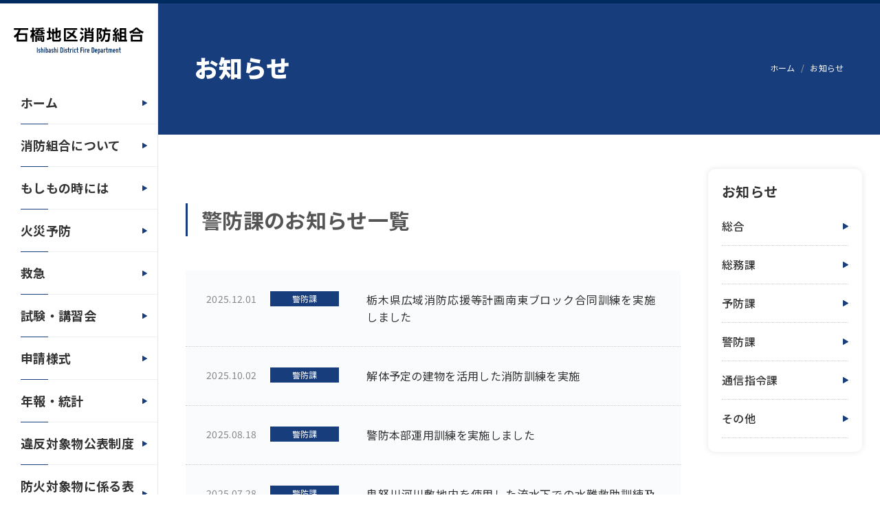

--- FILE ---
content_type: text/html; charset=UTF-8
request_url: https://www.119-ifd.or.jp/?cat=4
body_size: 9647
content:
<!---------------------------------------------------
投稿一覧用 テンプレート
category.php
--------------------------------------------------->
<!doctype html>
<html>
<head>
<meta charset="UTF-8">
<meta http-equiv="X-UA-Compatible" content="IE=edge">
<meta name="format-detection" content="telephone=no">
<meta name="viewport" content="width=device-width, user-scalable=no">
<title>
警防課 | 石橋地区消防組合</title>
<meta name="description" content="ページ説明文">
<meta name="keywords" content="ページ,キーワード">
<link rel="icon" href="/favicon.ico">
<link rel="apple-touch-icon" sizes="180x180" href="/apple-touch-icon.png">
<link href="https://www.119-ifd.or.jp/css/reset.css" rel="stylesheet" type="text/css"/>
<link href="https://www.119-ifd.or.jp/css/common.css" rel="stylesheet" type="text/css"/>
<link href="https://www.119-ifd.or.jp/css/information.css" rel="stylesheet" type="text/css"/>
<script src="https://www.119-ifd.or.jp/js/jquery-3.6.0.min.js"></script> 
<script src="https://www.119-ifd.or.jp/js/tpl.js"></script>
</head>
<body class="page">
<div id="globalContainer"> 
  <script>header();</script>
  <div id="content">
    <main>
      <div id="pageTitle">
        <div class="wrap">
          <h1>お知らせ</h1>
          <div id="breadlist">
            <ol itemscope itemtype="https://schema.org/BreadcrumbList">
              <li itemprop="itemListElement" itemscope itemtype="https://schema.org/ListItem"> <a itemprop="item" href="/"> <span itemprop="name">ホーム</span> </a>
                <meta itemprop="position" content="1" />
              </li>
              <li itemprop="itemListElement" itemscope itemtype="https://schema.org/ListItem"> <a itemprop="item" href="/about/"> <span itemprop="name">お知らせ</span> </a>
                <meta itemprop="position" content="2" />
              </li>
            </ol>
          </div>
        </div>
      </div>
      <div id="mainContainer" class="sideColmn">
        <article class="section_wrap">
          <section class="info_block">
            <div class="wrap">
              <h2>警防課のお知らせ一覧</h2>
              <ul class="newsList">
                                                <li>
                                    <a href="https://www.119-ifd.or.jp/?p=727">
                                    <time datetime="2025-12-01">
                    2025.12.01                  </time>
                  <div class="category news">警防課</div>
                  <p class="info_txt">栃木県広域消防応援等計画南東ブロック合同訓練を実施しました</p>
                  </a> </li>
                                <li>
                                    <a href="https://www.119-ifd.or.jp/?p=693">
                                    <time datetime="2025-10-02">
                    2025.10.02                  </time>
                  <div class="category news">警防課</div>
                  <p class="info_txt">解体予定の建物を活用した消防訓練を実施</p>
                  </a> </li>
                                <li>
                                    <a href="https://www.119-ifd.or.jp/?p=650">
                                    <time datetime="2025-08-18">
                    2025.08.18                  </time>
                  <div class="category news">警防課</div>
                  <p class="info_txt">警防本部運用訓練を実施しました</p>
                  </a> </li>
                                <li>
                                    <a href="https://www.119-ifd.or.jp/?p=631">
                                    <time datetime="2025-07-28">
                    2025.07.28                  </time>
                  <div class="category news">警防課</div>
                  <p class="info_txt">鬼怒川河川敷地内を使用した流水下での水難救助訓練及びドローンによる検索訓練について</p>
                  </a> </li>
                                <li>
                                    <a href="https://www.119-ifd.or.jp/?p=626">
                                    <time datetime="2025-07-28">
                    2025.07.28                  </time>
                  <div class="category news">警防課</div>
                  <p class="info_txt">救急フェア開催のお知らせ</p>
                  </a> </li>
                                <li>
                                    <a href="https://www.119-ifd.or.jp/?p=517">
                                    <time datetime="2025-03-03">
                    2025.03.03                  </time>
                  <div class="category news">警防課</div>
                  <p class="info_txt">緊急消防援助隊の出動について</p>
                  </a> </li>
                                <li>
                                    <a href="https://www.119-ifd.or.jp/?p=509">
                                    <time datetime="2025-03-03">
                    2025.03.03                  </time>
                  <div class="category news">警防課</div>
                  <p class="info_txt">マイナ救急 実証事業を実施します</p>
                  </a> </li>
                                <li>
                                    <a href="https://www.119-ifd.or.jp/?p=485">
                                    <time datetime="2025-01-17">
                    2025.01.17                  </time>
                  <div class="category news">警防課</div>
                  <p class="info_txt">救急医療の適正受診、救急車の適正利用及び、とちまる救急安心電話相談のご紹介</p>
                  </a> </li>
                                <li>
                                    <a href="https://www.119-ifd.or.jp/?p=423">
                                    <time datetime="2024-09-05">
                    2024.09.05                  </time>
                  <div class="category news">警防課</div>
                  <p class="info_txt">救急フェアの開催について</p>
                  </a> </li>
                                <li>
                                    <a href="https://www.119-ifd.or.jp/?p=390">
                                    <time datetime="2024-06-12">
                    2024.06.12                  </time>
                  <div class="category news">警防課</div>
                  <p class="info_txt">熱中症に注意しましょう</p>
                  </a> </li>
                                <li>
                                    <a href="https://www.119-ifd.or.jp/?p=198">
                                    <time datetime="2023-03-16">
                    2023.03.16                  </time>
                  <div class="category news">警防課</div>
                  <p class="info_txt">各種応急手当講習・庁舎見学・防火指導を再開について</p>
                  </a> </li>
                                <li>
                                    <a href="http://www.119-ifd.or.jp/cms/wp-content/uploads/2023/01/qq-2.pdf" target="_blank">
                                    <time datetime="2023-01-24">
                    2023.01.24                  </time>
                  <div class="category news">警防課</div>
                  <p class="info_txt">救急車の適正利用にご協力ください</p>
                  </a> </li>
                                <li>
                                    <a href="https://www.119-ifd.or.jp/?p=102">
                                    <time datetime="2023-01-24">
                    2023.01.24                  </time>
                  <div class="category news">警防課</div>
                  <p class="info_txt">AED（自動体外式除細動器）の設置状況調査にご協力ください</p>
                  </a> </li>
                                <li>
                                    <a href="http://www.119-ifd.or.jp/cms/wp-content/uploads/2023/01/necchuushou.pdf" target="_blank">
                                    <time datetime="2020-07-01">
                    2020.07.01                  </time>
                  <div class="category news">警防課</div>
                  <p class="info_txt">熱中症にご注意</p>
                  </a> </li>
                              </ul>
                          </div>
            <div id="pagerList">
                          </div>
          </section>
        </article>
        <aside id="Pagenav">
          <div class="wrap">
            <p>お知らせ</p>
            <ul>
              <li><a href="https://www.119-ifd.or.jp/?cat=1">総合</a></li>
              <li><a href="https://www.119-ifd.or.jp/?cat=2">総務課</a></li>
              <li><a href="https://www.119-ifd.or.jp/?cat=3">予防課</a></li>
              <li><a href="https://www.119-ifd.or.jp/?cat=4">警防課</a></li>
              <li><a href="https://www.119-ifd.or.jp/?cat=5">通信指令課</a></li>
              <li><a href="https://www.119-ifd.or.jp/?cat=6">その他</a></li>
            </ul>
          </div>
        </aside>
      </div>
      <!--/[ #mainContainer ]--> 
    </main>
    <script>footer();</script> 
  </div>
  <!--/[ #content ]--> 
</div>
<!-- [ script ] --> 
<script src="https://www.119-ifd.or.jp/js/common.js"></script> 
<script src="https://www.119-ifd.or.jp/js/page.js"></script>
</body>
</html>

--- FILE ---
content_type: text/html
request_url: https://www.119-ifd.or.jp/tpl/header.html?_=1768415470941
body_size: 5507
content:
<header>
  <div class="wrap">
    <h1 id="logo"><a href="/"><img src="/images/logo.svg" alt="石橋地区消防組合　Ishibashi District Fire Department"></a></h1>
    <div id="gnav">
      <div class="navToggle openbtn"><span></span><span></span><span></span></div>
      <div class="overlay"></div>
      <nav id="g-nav" class="gnav globalMenuSp">
        <ul class="main">
          <li><a href="/"><span>ホーム</span></a></li>
          <li class="dropdownmenu"><a href="javascript:void(0)"><span>消防組合について</span></a>
            <div class="menu_child">
              <ul>
                <li><a href="/intro/#intro">消防本部の紹介</a></li>
                <li><a href="/intro/#organization">組織一覧</a></li>
                <li><a href="/intro/#location">所在地一覧</a></li>
              </ul>
            </div>
          </li>
          <li class="dropdownmenu"><a href="javascript:void(0)"><span>もしもの時には</span></a>
            <div class="menu_child">
              <ul>
                <li><a href="/justincase/#method">119のかけ方</a></li>
                <li><a href="/justincase/#first-aid">応急処置</a></li>
                <li><a href="/justincase/#info">防災の知識・災害情報</a></li>
                <li><a href="/justincase/#translate">119番通報時や災害現場における多言語通訳体制について</a></li>
                <li><a href="/justincase/net119/">NET119について</a></li>
                <li><a href="/justincase/house/">住宅調査について</a></li>
              </ul>
            </div>
          </li>
          <li class="dropdownmenu"><a href="javascript:void(0)"><span>火災予防</span></a>
            <div class="menu_child">
              <ul>
                <!--<li><a href="/fire_prevention/#map">防災マップ</a></li>-->
                <li><a href="/fire_prevention/#alarm">住宅用火災報知器</a></li>
                <!--<li><a href="/fire_prevention/#extinguisher">消火器設置について</a></li>-->
              </ul>
            </div>
          </li>
          <li class="dropdownmenu"><a href="javascript:void(0)"><span>救急</span></a>
            <div class="menu_child">
              <ul>
                <li><a href="/first_aid/#hospital">病院情報</a></li>
                <li><a href="/first_aid/#ambulance">救急車の適正利用</a></li>
                <li><a href="/first_aid/#AED">AED設置場所</a></li>
                <li><a href="/first_aid/#lifesaver">救急救命士の処置拡大</a></li>
              </ul>
            </div>
          </li>
          <li class=""><a href="/?post_type=training"><span>試験・講習会</span></a></li>
          <li class="dropdownmenu"><a href="/application/"><span>申請様式</span></a>
            <div class="menu_child">
              <ul>
                <li><a href="/application/appli-2/">防火管理関係・開発行為関係・民泊関係</a></li>
                <li><a href="/application/appli-3/">火災予防条例関係・罹災証明申請書</a></li>
                <li><a href="/application/appli-4/">危険物関係</a></li>
                <li><a href="/application/appli-6/">液化石油ガス</a></li>
                <li><a href="/application/appli-7/">救急関係</a></li>
                <li><a href="/application/appli-8/">庁舎見学・講師派遣・公用物品借用</a></li>
                <li><a href="/application/appli-9/">ホテル・旅館等に係る表示制度</a></li>
                <li><a href="/application/appli-10/">情報公開関係</a></li>
                <li><a href="/application/appli-11/">入札関係</a></li>
                <li><a href="/application/appli-12/">インターネット公有財産売却</a></li>
                <li><a href="/application/appli-13/">電子メール届出</a></li>
              </ul>
            </div>
          </li>
          <li class="dropdownmenu"><a href="/report/"><span>年報・統計</span></a>
            <div class="menu_child">
              <ul>
                <li><a href="/report/outline/">消防要覧</a></li>
                <li><a href="/report/human_resources/">人事行政の運用等の状況</a></li>
                <li><a href="/report/specified_business/">特定事業主行動計画</a></li>
                <li><a href="/report/request/koukaiseikyujoukyou.pdf" target="_blank">情報公開条例及び個人情報保護条例に基づく公開　請求状況</a></li>
                <li><a href="/report/zaimu/">財政状況の公表</a></li>
              </ul>
            </div>
          </li>
          <li><a href="/documents/leaflet01.pdf" target="_blank"><span>違反対象物公表制度</span></a></li>
          <li><a href="/documents/leaflet02.pdf" target="_blank"><span>防火対象物に係る表示制度</span></a></li>
          <li class="dropdownmenu"><a href="javascript:void(0)"><span>お問い合わせ</span></a>
            <div class="menu_child">
              <ul>
                <li><a href="/contact/">各課お問い合わせ先</a></li>
                <li><a href="/contact/form/">メールフォーム</a></li>
              </ul>
            </div>
          </li>
        </ul>
        <div class="recruit_link"><a href="/recruit/">採用情報</a></div>
      </nav>
    </div>
  </div>
</header>
<div id="header-bg"></div>


--- FILE ---
content_type: text/html
request_url: https://www.119-ifd.or.jp/tpl/footer.html?_=1768415470942
body_size: 5144
content:
<footer>
  <div class="fnav">
    <div class="wrap">
      <dl>
        <div>
          <dt><a href="/">ホーム</a></dt>
        </div>
        <div>
          <dt><a href="/information/">新着情報</a></dt>
          <dd><a href="/information/">お知らせ一覧</a></dd>
        </div>
        <div>
          <dt><a href="/intro/">消防組合について</a></dt>
          <dd><a href="/intro/#intro">消防本部の紹介</a></dd>
          <dd><a href="/intro/#organization">組織一覧</a></dd>
          <dd><a href="/intro/#location">所在地一覧</a></dd>
        </div>
        <div>
          <dt><a href="/justincase/">もしもの時には</a></dt>
          <dd><a href="/justincase/#method">119のかけ方</a></dd>
          <dd><a href="/justincase/#first-aid">応急処置</a></dd>
          <dd><a href="/justincase/#info">防災の知識・災害情報</a></dd>
        </div>
      </dl>
      <dl>
        <div>
          <dt><a href="/fire_prevention/">火災予防</a></dt>
          <dd><a href="/fire_prevention/#map">防災マップ</a></dd>
          <dd><a href="/fire_prevention/#alarm">住宅用火災報知器</a></dd>
          <dd><a href="/fire_prevention/#extinguisher">消火器設置について</a></dd>
        </div>
        <div>
          <dt><a href="/first_aid/">救急</a></dt>
          <dd><a href="/first_aid/#hospital">病院情報</a></dd>
          <dd><a href="/first_aid/#ambulance">救急車の適正利用</a></dd>
          <dd><a href="/first_aid/#AED">AED設置場所</a></dd>
          <dd><a href="/first_aid/#lifesaver">救急救命士の処置拡大</a></dd>
        </div>
        <div>
          <dt><a href="/?post_type=training">試験・講習会</a></dt>
        </div>
      </dl>
      <dl>
        <div>
          <dt><a href="/application/">申請様式</a></dt>
          <dd><a href="/application/appli-2/">防火管理関係・開発行為関係・民泊関係</a></dd>
          <dd><a href="/application/appli-3/">火災予防条例関係・罹災証明申請書</a></dd>
          <dd><a href="/application/appli-4/">危険物関係</a></dd>
          <dd><a href="/application/appli-6/">液化石油ガス</a></dd>
          <dd><a href="/application/appli-7/">救急関係</a></dd>
          <dd><a href="/application/appli-8/">庁舎見学・講師派遣・公用物品借用</a></dd>
          <dd><a href="/application/appli-9/">ホテル・旅館等に係る表示制度</a></dd>
          <dd><a href="/application/appli-10/">情報公開関係</a></dd>
          <dd><a href="/application/appli-11/">入札関係</a></dd>
          <dd><a href="/application/appli-12/">インターネット公有財産売却</a></dd>
        </div>
      </dl>
      <dl>
        <div>
          <dt><a href="/report/">年報・統計</a></dt>
          <dd><a href="/report/outline/">消防要覧</a></dd>
          <dd><a href="/report/human_resources/">人事行政の運用等の状況</a></dd>
          <dd><a href="/report/specified_business/">特定事業主行動計画</a></dd>
          <dd><a href="/report/request/koukaiseikyujoukyou.pdf" target="_blank">情報公開条例及び個人情報保護条例に基づく公開　請求状況</a></dd>
        </div>
        <div>
          <dt><a href="http://www.119-ifd.or.jp/reiki/reiki_menu.html" target="_blank">例規集</a></dt>
        </div>
      </dl>
      <dl>
        <div>
          <dt><a href="/recruit/">採用情報</a></dt>
          <dd><a href="/recruit/">募集要項</a></dd>
          <!--<dd><a href="/recruit/senpai-004.pdf" target="_blank">先輩職員からのメッセージ</a></dd>-->
        </div>
        <div>
          <dt><a href="/contact/">お問い合わせ</a></dt>
          <dd><a href="/contact/">各課お問い合わせ先</a></dd>
          <dd><a href="/">ご意見ご感想</a></dd>
        </div>
        <div>
          <dt><a href="/links/">リンク</a></dt>
        </div>
        <div>
          <dt><a href="/privacy/">個人情報保護方針</a></dt>
        </div>
      </dl>
    </div>
  </div>
  <div class="add_block">
    <div class="wrap">
      <dl>
        <dt><img src="./images/logo_f.svg" alt=""></dt>
        <dd>〒329-0512<br>
          下野市下石橋246-1<br>
          TEL：0285-53-1119</dd>
      </dl>
      <dl>
        <dt>石橋消防署</dt>
        <dd>〒329-0512<br>
          下野市下石橋246-1<br>
          TEL:0285-53-6169</dd>
      </dl>
      <dl>
        <dt>壬生消防署</dt>
        <dd>〒321-0211<br>
          壬生町大字国谷1036<br>
          TEL:0282-82-2000</dd>
      </dl>
      <dl>
        <dt>上三川消防署</dt>
        <dd>〒329-0611<br>
          上三川町大字上三川4230-1<br>
          TEL:0285-56-2564</dd>
      </dl>
    </div>
  </div>
  <div class="copylight"><small>Copyright &copy; 2022 Ishibashi District Fire Department. All right reserved.</small></div>
</footer>
<div id="page-top"><a href="#"><span class="arrow"></span></a></div>


--- FILE ---
content_type: text/css
request_url: https://www.119-ifd.or.jp/css/common.css
body_size: 19770
content:
@charset "UTF-8";
/* CSS Document */
/*---------------------------------

  レイアウト・基本カラー

---------------------------------*/
#globalContainer {
  display: flex;
  position: relative;
}
#globalContainer::before {
  background: var(--color01);
  content: '';
  display: block;
  position: fixed;
  top: 0;
  left: 0;
  width: 100%;
  height: 5px;
  z-index: 100;
}
header {
  background: #fff;
  border-right: 1px solid #E6E6E6;
  position: fixed;
  left: 0;
  top: 0;
  z-index: 20;
  width: 23rem;
  height: 100%;
}
#header-bg {
  width: 23rem;
}
#content {
  width: calc(100% - 23rem);
}
:root {
  --color01: #002B5F;
  --color02: #183D7D;
  --color03: #C1272D;
}
@media screen and (max-width: 1024px) {}
@media screen and (max-width: 896px) {
  #globalContainer {
    display: block;
  }
  header {
    background: #fff;
    border-right: none;
    position: inherit;
    width: auto;
    height: auto;
  }
  #content {
    width: calc(100%);
  }
}
@media screen and (max-width: 480px) {}
/*---------------------------------

  header

---------------------------------*/
header {}
header .wrap {
  background: #fff;
  height: 100%;
  transition: .3s;
  overflow-y: scroll;
  -ms-overflow-style: none;
}
header .wrap::-webkit-scrollbar {
  display: none;
}
header .wrap #logo {
  padding: 4rem 2rem;
  width: 100%;
}
header .wrap #logo img {
  width: 100%;
  vertical-align: bottom;
}
/*---------------------------------

  グローバルナビゲーション

---------------------------------*/
.globalMenuSp {
  background: #fff;
  height: 100%;
  padding: 0;
}
#gnav ul.main {
  display: grid;
  align-items: center;
  height: 100%;
}
#gnav ul li {
  line-height: 1.2;
}
#gnav ul li a {
  display: block;
  color: #333;
}
#gnav ul li > a {
  background: url("../images/arr_b.svg") no-repeat right 1.5rem center/.7rem;
  font-size: 1.8rem;
  font-weight: 600;
  padding-left: 3rem;
}
#gnav ul li > a span {
  border-bottom: 1px solid #ECF0F3;
  display: block;
  padding: 2rem 0;
  padding-right: 3rem;
  position: relative;
}
#gnav ul li > a span::after {
  background: var(--color02);
  content: '';
  position: absolute;
  left: 0;
  bottom: -1px;
  width: 4rem;
  height: 1px;
  z-index: 1;
}
#gnav .recruit_link {
  max-width: 18rem;
  margin: 3rem auto;
  text-align: center;
  width: 100%;
}
#gnav .recruit_link a {
  border: 2px solid var(--color02);
  border-radius: 3rem;
  color: var(--color02);
  display: block;
  font-weight: 600;
  padding: 1rem;
}
/*---------------------------------
  ドロップダウンメニュー
---------------------------------*/
#gnav ul li > a:hover, #gnav ul li.dropdownmenu.active > a {
  color: #fff;
  background: var(--color01) url("../images/arr_w.svg") no-repeat right 1.5rem center/.7rem;
  opacity: 1;
}
#gnav ul li.dropdownmenu .menu_child {
  background: rgba(0, 43, 95, 0.9);
  display: grid;
  align-items: center;
  max-width: 40rem;
  margin: auto;
  position: fixed;
  left: -40rem;
  top: 0;
  width: 100%;
  height: 100%;
  transition: all 0.6s;
  z-index: -1;
}
#gnav ul li.dropdownmenu .menu_child.SlideIN {
  left: 23rem;
}
#gnav ul li.dropdownmenu .menu_child ul {}
#gnav ul li.dropdownmenu .menu_child ul li {
  margin: 0;
  text-align: left;
}
#gnav ul li.dropdownmenu .menu_child ul li a {
  color: #fff;
  display: block;
  font-size: 1.6rem;
  padding: 2rem 2.5rem;
}
#gnav ul li.dropdownmenu .menu_child ul li a:hover {}
/*---------------------------------
  1024px〜トグルメニュー（ipad proサイズから）
---------------------------------*/
@media screen and (max-width: 896px) {
  header .wrap #logo {
    padding: 1.6rem 2rem;
    max-width: 20rem;
  }
  .navToggle {
    background: var(--color02);
    color: #fff;
    cursor: pointer;
    position: fixed;
    top: 5px;
    right: 0;
    z-index: 100;
    display: block;
    width: 60px;
    height: 60px;
    -moz-transition: all 0.6s;
    -webkit-transition: all 0.6s;
    transition: all 0.6s;
    text-align: center;
  }
  .navToggle::after {
    content: 'MENU';
    font-size: 1rem;
    line-height: 1;
    position: absolute;
    bottom: 1rem;
    left: 0;
    right: 0;
    margin: auto;
  }
  .navToggle span {
    background: #fff;
    display: block;
    margin: auto;
    position: absolute;
    left: 0;
    right: 0;
    width: 30px;
    height: 2px;
    -moz-transition: all 0.3s;
    -webkit-transition: all 0.3s;
    transition: all 0.3s;
  }
  .navToggle span:nth-of-type(1) {
    top: 10px;
  }
  .navToggle span:nth-of-type(2) {
    top: 20px;
  }
  .navToggle span:nth-of-type(3) {
    top: 30px;
  }
  .navToggle.active::after {
    content: 'CLOSE';
  }
  .navToggle.active span:nth-of-type(1) {
    display: none;
  }
  .navToggle.active span:nth-of-type(2) {
    -moz-transform: rotate(-135deg);
    -webkit-transform: rotate(-135deg);
    transform: rotate(-135deg);
    top: 20px;
    right: 0;
  }
  .navToggle.active span:nth-of-type(3) {
    -moz-transform: rotate(135deg);
    -webkit-transform: rotate(135deg);
    transform: rotate(135deg);
    top: 20px;
    right: 0;
  }
  header .wrap .overlay {
    -webkit-backdrop-filter: blur(10px); /* ぼかしエフェクト */
    backdrop-filter: blur(10px);
    position: fixed;
    top: 0;
    left: 0;
    width: 100%;
    height: calc(100vh);
    display: none;
  }
  header .wrap .overlay.active {
    display: block;
    animation-name: fade-in;
    animation-duration: .5s;
  }
  /* このクラスを、jQueryで付与・削除する */
  nav.globalMenuSp.panelactive {
    transform: translateY(0%);
    right: 0;
  }
  nav.globalMenuSp {
    position: fixed;
    z-index: 99;
    top: 0;
    right: -100%;
    max-width: 35rem;
    width: 100%;
    height: calc(100%);
    background: #F9F8F4;
    transition: all 0.6s;
    padding: 7.5rem 1.5rem 3rem;
    overflow: auto;
    -webkit-overflow-scrolling: touch;
  }
  nav.globalMenuSp ul {
    margin: 0 auto;
    padding: 0;
    width: 100%;
  }
  /* :::::: drawer menu :::::: */
  header #gnav .gnav .pc_none {
    display: block;
  }
  header #gnav .gnav ul {
    display: block;
    height: auto;
  }
  header #gnav .gnav ul li {
    margin: 0;
  }
  header #gnav .gnav ul li a {
    padding-left: 1rem;
  }
  header #gnav .gnav ul li a:hover {
    opacity: 1;
  }
  header .wrap #gnav ul li.dropdownmenu .menu_child {
    background: #fff;
    border: none;
    display: none;
    max-width: none;
    margin: auto;
    position: inherit;
    left: auto;
    top: auto;
    width: 100%;
    height: auto;
    z-index: 1;
    transition: none;
  }
  header .wrap #gnav ul li.dropdownmenu .menu_child.SlideIN {}
  header .wrap #gnav ul li.dropdownmenu .menu_child ul {
    display: block;
    padding: 0;
  }
  header .wrap #gnav ul li.dropdownmenu .menu_child ul li {
    margin: 0;
  }
  header .wrap #gnav ul li.dropdownmenu .menu_child ul li a {
    color: #333;
    display: block;
    padding-left: 1rem;
  }
  header .wrap #gnav ul li.dropdownmenu .menu_child ul li dl {
    font-size: 1.6rem;
    text-align: center;
  }
  header .wrap #gnav ul li.dropdownmenu .menu_child ul li dl dt {}
  header .wrap #gnav ul li.dropdownmenu .menu_child ul li dl dt img {
    max-height: 12rem;
  }
  header .wrap #gnav ul li.dropdownmenu .menu_child ul li dl dd {}
  .header-bg {
    height: 0;
  }
}
@media screen and (max-width: 480px) {
  nav.globalMenuSp {
    max-width: 30rem;
  }
}
/*---------------------------------

	footer

---------------------------------*/
footer {}
footer .wrap {
  display: flex;
  justify-content: space-between;
  margin: auto;
  max-width: 114rem;
  width: 95%;
}
/*---------------------------------
	ナビ
---------------------------------*/
footer .fnav {
  background: #F6F8F9;
  padding: 7rem 0;
}
footer .fnav dl {
  flex-basis: 20%;
  padding: 1rem 2rem;
}
footer .fnav dl:not(:last-child) {
  border-right: 1px solid #E6E6E6;
}
footer .fnav dl div + div {
  margin-top: 3rem;
}
footer .fnav dl dt {
  font-size: 1.5rem;
  font-weight: 600;
  margin-bottom: .6rem;
}
footer .fnav dl dd {
  font-size: 1.3rem;
  margin-bottom: .5rem;
}
footer .fnav dl a {
  background: url("../images/arr_g.svg") no-repeat left top .7rem/.5rem;
  color: #808080;
  display: inline-block;
  padding-left: 1.2rem;
}
footer .fnav dl dt a {
  background: url("../images/arr_g.svg") no-repeat left top 1rem/.5rem;
}
/*---------------------------------
	アクセス
---------------------------------*/
footer .add_block {
  padding: 3rem 0;
}
footer .add_block dl {
  flex-basis: 25%;
  padding: 0 2rem;
}
footer .add_block dl:not(:last-child) {
  border-right: 1px solid #E6E6E6;
}
footer .add_block dl dt {
  font-weight: 600;
  margin-bottom: .5rem;
}
footer .add_block dl dt img {
  width: 90%;
}
footer .add_block dl dd {
  font-size: 1.3rem;
}
/*---------------------------------
	コピーライト
---------------------------------*/
footer .copylight {
  background: var(--color02);
  color: #fff;
  text-align: center;
}
footer .copylight small {
  display: block;
  font-size: 1.2rem;
  padding: 2rem;
}
@media screen and (max-width: 1024px) {}
@media screen and (max-width: 896px) {
  footer .fnav {
    display: none;
  }
}
@media screen and (max-width: 480px) {
  footer .add_block {
    padding: 1rem 0;
  }
  footer .add_block .wrap {
    flex-wrap: wrap;
  }
  footer .add_block dl {
    flex-basis: 50%;
    padding: 0 2rem;
    margin-bottom: 1rem;
  }
  footer .add_block dl:nth-child(2n) {
    border-right: none;
  }
  footer .copylight small {
    font-size: 1rem;
    padding: 1.5rem;
  }
}
/*---------------------------------

	pagetop

---------------------------------*/
#page-top {
  position: fixed;
  bottom: 20px;
  right: 20px;
  z-index: 10;
}
#page-top a {
  background: #333;
  text-decoration: none;
  color: #fff;
  width: 50px;
  height: 50px;
  text-align: center;
  display: block;
  border-radius: 50%;
  position: relative;
}
#page-top a .arrow {
  display: block;
}
#page-top a .arrow::before {
  content: '';
  width: 10px;
  height: 6px;
  background: url("../images/pagetop_arrow.svg") no-repeat;
  position: absolute;
  top: 0;
  bottom: 0;
  left: 0;
  right: 0;
  margin: auto;
  transition: all .3s;
}
#page-top a:hover {
  opacity: 1;
  text-decoration: none;
  background: #aaa;
}
#page-top a:hover .arrow::before {
  top: -10px;
}
/*---------------------------------

  ページ共通

---------------------------------*/
figure img {
  width: 100%;
  vertical-align: bottom;
}
/*---------------------------------
  ページタイトル
---------------------------------*/
#pageTitle {
  background: var(--color02);
  padding: 7rem 0;
  text-align: center;
}
#pageTitle .wrap {
  display: flex;
  justify-content: space-between;
  align-items: center;
  margin: auto;
  max-width: 120rem;
  width: 90%;
}
#pageTitle h1 {
  color: #fff;
  font-size: 3.5rem;
  font-weight: 900;
  margin-right: 5rem;
}
@media screen and (max-width: 1024px) {}
@media screen and (max-width: 896px) {}
@media screen and (max-width: 480px) {
  #pageTitle .wrap {
    display: block;
    text-align: left;
  }
  #pageTitle h1 {
    font-size: 2.4rem;
    margin-right: 2rem;
  }
}
/*---------------------------------
  パンくず
---------------------------------*/
#breadlist {
  font-size: 1.2rem;
  list-style: none;
  margin: 0;
  padding: 0;
  position: relative;
  z-index: 1;
}
#breadlist ol {}
#breadlist li {
  display: inline-block;
}
#breadlist li::after {
  color: #aaa;
  content: '/';
  display: inline-block;
  margin: 0 10px 0 5px;
  width: 0;
  height: 0;
}
#breadlist li:last-child::after {
  content: none;
}
#breadlist li a, #breadlist li {
  color: #fff;
}
#breadlist li:last-child a, #breadlist li:last-child {
  color: #fff;
}
@media screen and (max-width: 1024px) {}
@media screen and (max-width: 896px) {}
@media screen and (max-width: 480px) {
  #breadlist {
    padding: .5rem 0;
  }
}
/*---------------------------------
  見出しデザイン
---------------------------------*/
article section {
  padding: 10rem 0;
}
article section .wrap {
  margin: auto;
  max-width: 100rem;
  width: 90%;
}
/*---------------------------------
  見出しデザイン
---------------------------------*/
article h2 {
  border-left: 3px solid var(--color02);
  color: #555;
  font-size: 3rem;
  margin-bottom: 5rem;
  padding-left: 2rem;
}
@media screen and (max-width: 480px) {
  article h2 {
    font-size: 2.4rem;
  }
}
/*---------------------------------
    h3見出し
---------------------------------*/
article h3 {
  font-size: 2.2rem;
  margin-top: 1.8rem;
}
@media screen and (max-width: 480px) {
  article h3 {
    font-size: 2rem;
  }
}
/*---------------------------------
    h4見出し
---------------------------------*/
article h4 {
  font-size: 1.9rem;
  margin-top: 1.8rem;
}
/*---------------------------------
    h6にリンクでボタン
---------------------------------*/
article h6 a {
  background: #0071BD;
  border-radius: 10px;
  color: #fff;
  display: inline-block;
  font-size: 18px;
  font-weight: 500;
  letter-spacing: 1px;
  margin: 10px 10px 10px 0;
  padding: 15px 60px 15px 30px;
  position: relative;
  text-align: center;
}
article h6 a::after {
  content: '';
  width: 20px;
  height: 20px;
  background: url("../images/arr_w.svg") no-repeat;
  background-size: contain;
  position: absolute;
  right: 20px;
  top: 0;
  bottom: 0;
  margin: auto;
}
/*---------------------------------
    テキスト
---------------------------------*/
.section_wrap .txt {
  text-align: justify;
  line-height: 1.8;
  width: 100%;
  margin: 2rem auto;
}
.section_wrap .txt p {
  margin: .8em 0;
}
.section_wrap p a {
  color: var(--color03);
  text-decoration: underline;
}
/*---------------------------------
    写真
---------------------------------*/
.section_wrap figure {
  width: 100%;
}
.section_wrap figure img {
  width: 100%;
  height: auto;
  vertical-align: bottom;
}
/*---------------------------------
    ul
---------------------------------*/
.section_wrap ul {
  margin-left: 1.2em;
}
.section_wrap ol {
  counter-reset: number;
  list-style-type: none !important;
  padding: 0;
}
.section_wrap ol > li {
  position: relative;
  padding-left: 45px;
  line-height: 1.5em;
  margin: 1.2em 0;
}
.section_wrap ol > li:before {
  position: absolute;
  top: 0;
  left: 0;
  counter-increment: number;
  content: counter(number);
  background: #5c9ee7;
  display: inline-block;
  color: white;
  font-weight: bold;
  font-size: 20px;
  width: 30px;
  height: 30px;
  line-height: 1.5em;
  text-align: center;
}
/*---------------------------------
    table
---------------------------------*/
.section_wrap table {
  width: 100%;
  margin: 20px auto;
}
.section_wrap table th, .section_wrap table td {
  border: 1px solid #ccc;
  font-weight: 400;
  text-align: justify;
  -webkit-text-size-adjust: none;
  text-size-adjust: none;
}
.section_wrap table th {
  background: #f1f1f1;
  padding: 10px 15px;
  /*width: 20%;*/
}
.section_wrap table td {
  padding: 15px 15px;
  /*width: 80%;*/
}
.section_wrap table td > table {
  width: 100%;
  margin: 0 auto;
}
.section_wrap table td > table th, .section_wrap table td > table td {
  border: none;
  border-bottom: 1px dotted #ccc;
  font-weight: 400;
  text-align: justify;
  padding: 10px 15px 10px 0;
}
.section_wrap table td > table td {
  width: auto;
}
.section_wrap aside {
  font-size: .85em;
  line-height: 1.5;
  margin: -10px 0 30px;
}
@media screen and (max-width: 480px) {
  .section_wrap table {
    display: block;
    /*overflow-x: scroll;*/
    overflow-x: auto;
    white-space: nowrap;
    -webkit-overflow-scrolling: touch;
  }
  .section_wrap table tbody {
    width: 100%;
    display: table;
  }
  .section_wrap table::-webkit-scrollbar {
    height: 5px;
  }
  .section_wrap table::-webkit-scrollbar-track {
    background: #F1F1F1;
  }
  .section_wrap table::-webkit-scrollbar-thumb {
    background: #d6d6d6;
  }
  .section_wrap table td, .section_wrap table th {
    white-space: nowrap;
    vertical-align: middle;
    text-align: left;
  }
  .section_wrap table td {
    white-space: normal;
  }
  .section_wrap table td > table th, .section_wrap table td > table td {
    text-align: left;
  }
}
/*---------------------------------
  動画
---------------------------------*/
.youtube {
  width: 100%;
  aspect-ratio: 16 / 9;
}
.youtube iframe {
  width: 100%;
  height: 100%;
}
/*---------------------------------
  ボタン
---------------------------------*/
.section_wrap .btn {
  margin: 4rem auto;
  max-width: 30rem;
  text-align: center;
  width: 90%;
}
.section_wrap .btn a {
  background: var(--color02);
  border-radius: .5rem;
  color: #fff;
  display: block;
  padding: 1.5rem 1rem;
}
/*---------------------------------
  ページメニュースタイル
---------------------------------*/
#menu_block {
  display: flex;
  justify-content: space-between;
  flex-wrap: wrap;
  list-style: none;
  margin: 7rem auto;
  max-width: 120rem;
  width: 90%;
}
#menu_block li {
  flex-basis: 32%;
  margin-bottom: 4%;
}
#menu_block li a {
  background: url("../images/arr_b.svg") no-repeat right 3rem center/1rem;
  border: 1px solid #ccc;
  border-radius: 1rem;
  color: #333;
  display: block;
  padding: 3rem;
}
#menu_block li a:hover {
  background: rgba(41, 171, 226, 0.3) url("../images/arr_b.svg") no-repeat right 2rem center/1rem;
  opacity: 1;
}
#menu_block li a p {
  font-size: 2rem;
  font-weight: 900;
}
@media screen and (max-width: 1024px) {}
@media screen and (max-width: 896px) {}
@media screen and (max-width: 480px) {
  #menu_block li {
    flex-basis: 100%;
  }
  #menu_block li a p {
    font-size: 1.6rem;
  }
}
/*---------------------------------
  サイドメニューありページ
---------------------------------*/
.sideColmn {
  padding-bottom: 7rem;
  position: relative;
}
.sideColmn article section {
  padding-right: 25rem;
}
.sideColmn aside#Pagenav {
  position: absolute;
  top: 5rem;
  right: 0;
  padding-right: 2.5%;
  width: 25rem;
  height: 100%;
}
#Pagenav .wrap {
  background: #fff;
  border-radius: 1rem;
  box-shadow: 0 0 1rem 0 rgba(0, 0, 0, 0.1);
  padding: 2rem;
  position: sticky;
  top: 5rem;
  right: 0;
}
#Pagenav .wrap p {
  font-size: 2rem;
  font-weight: 700;
  line-height: 1.3;
  margin-bottom: 1rem;
}
#Pagenav .wrap ul {
  list-style: none;
}
#Pagenav .wrap ul li {}
#Pagenav .wrap ul li a {
  background: url("../images/arr_b.svg") no-repeat right 0rem center/.8rem;
  border-bottom: 1px dotted #ccc;
  color: #333;
  display: block;
  font-weight: 500;
  padding: 1.5rem 0;
}
@media screen and (max-width: 1024px) {}
@media screen and (max-width: 896px) {
  .sideColmn article section {
    padding-right: 0;
  }
  .sideColmn aside#Pagenav {
    margin: 4rem auto;
    position: static;
    width: 90%;
    height: 100%;
  }
}
@media screen and (max-width: 480px) {}

--- FILE ---
content_type: text/css
request_url: https://www.119-ifd.or.jp/css/information.css
body_size: 3691
content:
@charset "UTF-8";
/* CSS Document */
/*---------------------------------

  お知らせ

---------------------------------*/
/*---------------------------------
  一覧
---------------------------------*/
.info_block .wrap ul {
  list-style: none;
  margin: 0;
}
.info_block .wrap ul li {
  border-bottom: 1px dotted #ccc;
}
.info_block .wrap ul li a {
  background: #FAFBFC;
  color: #333;
  display: flex;
  align-items: flex-start;
  padding: 3rem;
}
.info_block .wrap ul li a time {
  color: #888;
  font-size: 1.4rem;
}
.info_block .wrap ul li a .category {
  background: var(--color02);
  color: #fff;
  font-size: 1.2rem;
  line-height: 1;
  margin: 0 4rem 0 2rem;
  padding: .5rem .3rem;
  text-align: center;
  width: 10rem;
}
.info_block .wrap ul li a .category.topics {
  background: var(--color03);
}
.info_block .wrap ul li a p.info_txt {
  flex-basis: calc(100% - 24rem);
  text-align: justify;
}
@media screen and (max-width: 1024px) {}
@media screen and (max-width: 896px) {}
@media screen and (max-width: 480px) {}
/*---------------------------------
  ページャー
---------------------------------*/
.info__nav {
  margin: 7rem auto 0;
  max-width: 100rem;
}
.info__nav .navigation h2 {
  display: none;
}
.info__nav .navigation .nav-links ul {
  display: flex;
  justify-content: center;
  list-style: none;
  margin: 0;
}
.info__nav .navigation .nav-links ul li {
  margin: 0 .5rem;
 
}
.info__nav .navigation .nav-links ul li .page-numbers {
  color: var(--color02);
  display: grid;
  align-items: center;
  justify-content: center;
   width: 5rem;
  height: 5rem;
}
.info__nav .navigation .nav-links ul li .page-numbers.current {
  background: var(--color02);
  color: #fff;
  opacity: 1;
}
.info__nav .navigation .nav-links ul li .page-numbers:not(.dots) {
  border: 1px solid var(--color02);
}
.info__nav .navigation .nav-links ul li .page-numbers.dots {}
.info__nav .navigation .nav-links ul li .page-numbers.prev, .info__nav .navigation .nav-links ul li .page-numbers.next {
  border: none;
  text-indent: 100%;
  white-space: nowrap;
  overflow: hidden;
  width: 3rem;
  height: 5rem;
}
.info__nav .navigation .nav-links ul li .prev {
  background: url("../images/arr_prev.svg") no-repeat center/1rem;
  margin-right: 1rem;
}
.info__nav .navigation .nav-links ul li .next {
  background: url("../images/arr_next.svg") no-repeat center/1rem;
  margin-left: 1rem;
}
@media screen and (max-width: 1024px) {}
@media screen and (max-width: 896px) {}
@media screen and (max-width: 480px) {}
/*---------------------------------
  詳細
---------------------------------*/
.detail_block {}
.detail_block h2 {
  background: #f3f3f3;
  line-height: 1.4;
  margin-bottom: 1rem;
  padding: 1rem 2rem;
}
.detail_block h3 {
  display: flex;
  align-items: center;
}
.detail_block h3::after {
  background: #999;
  content: '';
  display: block;
  flex: 1 1 auto;
  height: 1px;
  margin-left: .7em;
}
.detail_block h4 {
  color: var(--color02);
  font-size: 2rem;
}
.detail_block time {
  color: #888;
  display: block;
  font-size: 1.4rem;
  letter-spacing: 2px;
  margin: 0 0 3rem;
  text-align: right;
}
.detail_block p {
  margin: 1em 0;
}
.detail_block a {
  color: var(--color03);
  text-decoration: underline;
}
.detail_block ul {}
.detail_block li {}
.detail_block img {
  display: block;
  margin: 2rem 0;
  max-width: 100%;
  width: auto;
  height: auto;
  vertical-align: bottom;
}
@media screen and (max-width: 1024px) {}
@media screen and (max-width: 896px) {}
@media screen and (max-width: 480px) {}

--- FILE ---
content_type: image/svg+xml
request_url: https://www.119-ifd.or.jp/images/logo.svg
body_size: 20127
content:
<?xml version="1.0" encoding="UTF-8"?>
<svg id="_イヤー_2" data-name="レイヤー 2" xmlns="http://www.w3.org/2000/svg" viewBox="0 0 184.55 37.99">
  <defs>
    <style>
      .cls-1 {
        fill: #002b5f;
      }
    </style>
  </defs>
  <g id="_イヤー_2-2" data-name="レイヤー 2">
    <g>
      <g>
        <path d="M19.01,8.17v11.69H4.17v-7.36c-1,.98-1.64,1.47-2.68,2.17l-1.49-2.6c2.83-1.94,5.32-4.02,6.73-8.56H.28V.92H20.39V3.51H9.62c-.55,1.94-1.11,3.09-2.02,4.66h11.41Zm-2.68,2.47H6.83v6.71h9.49v-6.71Z"/>
        <path d="M29.74,7.77c.6-.32,2.38-1.23,3.53-2.58h-3.04v1.28h-1.64v.6c.34,.83,1.09,2.26,2.32,3.66l-1.26,2.04c-.3-.38-.68-.94-1.06-1.77v9.3h-2.45V12.07c-.57,2.11-1.34,3.26-1.75,3.85l-.96-3.49c1.45-1.87,2.21-4.75,2.51-5.96h-2.26v-2.47h2.45V.3h2.45v3.7h1.58v-.64h4.32c.11-.23,.19-.4,.38-.83-.55,0-3.26,.06-3.87,.06l-.34-1.79c1.26,0,7.02,.08,11.37-.81l.77,1.85c-1.23,.3-2.83,.51-5.39,.62-.11,.26-.21,.51-.4,.89h6.68v1.83h-3.26c1.04,1.17,2.58,1.94,3.7,2.43l-.94,2.17c-.43-.21-1.04-.53-1.85-1.06v1.94h-8.81v-1.96c-.66,.47-1.11,.72-1.68,1.04l-1.11-1.98Zm10.3,10.47c.83,0,.85,0,.85-.81v-4.17h-8.07v7.05h-2.26V11.45h12.69v7.37c0,1.09-.62,1.49-1.72,1.49h-2.15l-.28-1.57h-5.39v-4.56h6.32v4.07Zm-5.58-10.2v1.17h4.9v-1.17h-4.9Zm4.47-1.47c-.49-.62-.72-.98-.96-1.38h-2c-.43,.62-.68,.94-1.06,1.38h4.02Zm-3.32,9.13v1.4h2.55v-1.4h-2.55Z"/>
        <path d="M53.26,7.79h-1.28v6.13c.75-.23,1.09-.34,1.62-.55l.13,2.43c-1.77,.81-4.66,1.68-6.41,2.11l-.43-2.77c.66-.11,1.36-.21,2.53-.51V7.79h-2.28v-2.51h2.28V.26h2.55V5.28h1.75v1.77l.98-.26V1.92h2.51V6.13l2.15-.57V.26h2.53V4.9l4.77-1.26c.06,2-.04,6.58-.36,8.71-.11,.72-.38,2.06-2.06,2.06h-1.62l-.43-2.6h1.02c.45,0,.62-.09,.74-.53,.21-.85,.23-3.32,.23-4.36l-2.3,.62v7.64h-2.53v-6.96l-2.15,.55v8.09c0,.4,.13,.51,.6,.51h6c.66,0,.92,0,1.06-2.62l2.43,.6c-.13,3.09-.77,4.62-2.55,4.62h-8c-1.64,0-2.04-.92-2.04-1.92V9.45l-1.17,.3-.28-1.96Z"/>
        <path d="M90.15,.94V3.45h-16.13v13.79h16.6v2.53h-19.35V.94h18.88Zm-2.36,3.96c-1,1.92-1.89,3.26-3.15,4.85,2.36,1.66,3.55,2.72,4.87,3.96l-2.04,2.32c-1.15-1.19-2.45-2.53-4.68-4.24-2.51,2.49-5.49,4.24-6.53,4.85l-1.7-2.15c2.19-1.09,4.09-2.28,6.07-4.19-1.79-1.15-3.13-1.89-5.15-2.81l1.4-2.11c3.06,1.47,4.68,2.38,5.56,2.92,1.47-1.85,2.32-3.68,2.68-4.43l2.68,1.02Z"/>
        <path d="M99.68,12.81c-.83,2.02-2.6,5.47-4.28,7.41l-1.64-2.6c1.4-1.66,2.94-4.15,3.81-6.32l2.11,1.51Zm-4.58-6.92c.64,.28,2.15,.92,3.66,2.11l-1.51,2.32c-1.75-1.38-2.87-1.89-3.45-2.17l1.3-2.26Zm.85-5.7c.49,.21,2.28,1.06,3.7,2.13l-1.6,2.26c-1.19-.96-2.45-1.68-3.58-2.28l1.47-2.11Zm6.6,.15c.66,.94,1.57,2.53,2.15,4.24l-2.53,.83c-.13-.34-.96-2.64-2-4.13l2.38-.94Zm3.11,5.34V.26h2.62V5.68h4.94v12.86c0,1.28-.77,1.81-1.87,1.81h-3.7l-.43-2.53h2.94c.4,0,.45-.06,.45-.53v-1.81h-7.3v4.87h-2.62V5.68h4.98Zm-2.36,2.3v1.62h7.3v-1.62h-7.3Zm0,3.77v1.6h7.3v-1.6h-7.3ZM114.01,1.23c-.43,1.13-1.23,2.87-2.38,4.32l-2.3-1c.94-1.28,1.68-2.66,2.24-4.15l2.45,.83Z"/>
        <path d="M117.9,.89h7.34V3.3c-.81,2.11-1.23,3.19-1.94,4.64,1.3,1.41,2.04,3.04,2.04,4.98,0,2.24-1.17,3.3-2.81,3.3h-1.51l-.43-2.53h1.28c.66,0,.83-.64,.83-1.28,0-1.64-.77-3.02-1.96-4.13,.64-1.43,1.47-3.49,1.89-4.98h-2.23V20.35h-2.51V.89Zm12.32,7.24h6.47c-.02,2.53-.11,8.19-.79,10.39-.57,1.83-2.13,1.83-3.07,1.83h-2.66l-.66-2.6h2.81c.34,0,.77-.04,1.02-.49,.53-.94,.7-5.41,.7-6.75h-3.92c-.4,4.04-1.36,6.88-5.17,10.03l-1.98-2.13c3.19-2.38,4.62-4.98,4.62-9.24v-3.68h-2.19V2.98h4.09V.32h2.64V2.98h5.34v2.51h-7.26v2.64Z"/>
        <path d="M143.38,13.07c-.08,2.68-.32,4.3-.79,6.13l-2.04-.94c.47-1.68,.72-3.77,.75-5.39l2.09,.19Zm-2.75-3.58c.36-.02,1-.04,1.75-.09,.28-.34,.75-.96,1.06-1.43-1-1.26-1.77-2.06-2.87-2.87l1.23-2.11c.34,.23,.45,.32,.62,.45,.64-1.02,1.21-2.09,1.72-3.19l2.38,.77c-1.04,1.96-2.04,3.32-2.49,3.92,.15,.17,.32,.34,.85,1,1.02-1.49,1.66-2.6,2.17-3.47l2.3,.87c-1.28,2.11-2.75,4.07-4.3,5.96,.32-.02,1.94-.11,2.32-.13-.19-.66-.28-.92-.45-1.43l2.06-.72c.7,1.87,.87,2.32,1.34,4.41l-2.3,.72c-.06-.36-.06-.4-.19-.98-.3,.04-1.21,.15-1.43,.17v9.03h-2.36V11.56c-2.34,.17-2.6,.19-3.38,.26l-.04-2.32Zm8.26,3.09c.43,1.23,.64,2.92,.81,4.32l-2.04,.45c-.26-2.79-.49-3.75-.66-4.36l1.89-.4Zm1.55-11.62h9.34V17.31h1v2.49h-12.15v-2.49h1.81V.96Zm2.58,2.47v2.94h4.19V3.43h-4.19Zm0,5.28v2.9h4.19v-2.9h-4.19Zm0,5.26v3.34h4.19v-3.34h-4.19Z"/>
        <path d="M183.08,8.62c-1.32-.6-2.11-1.02-3.24-1.7v1.72h-11.05v-1.77c-1.19,.7-1.98,1.13-3.41,1.75l-1.4-2.68c3.28-1.09,6.73-3.11,8.92-5.7h2.72c1.32,1.49,3.47,3.64,8.92,5.7l-1.47,2.68Zm-.77,1.83v9.47h-16.16V10.45h16.16Zm-2.75,2.43h-10.71v4.64h10.71v-4.64Zm-.83-6.66c-2.7-1.81-3.83-3.06-4.51-3.81-.64,.75-1.7,2-4.41,3.81h8.92Z"/>
      </g>
      <g>
        <path class="cls-1" d="M33.39,35.79c-.15,0-.28-.05-.38-.16-.1-.1-.16-.23-.16-.38v-6.48c0-.15,.05-.28,.16-.38s.23-.16,.38-.16,.28,.05,.38,.16c.1,.1,.16,.23,.16,.38v6.48c0,.15-.05,.28-.16,.38-.1,.1-.23,.16-.38,.16Z"/>
        <path class="cls-1" d="M36.65,34.6c.13-.11,.19-.26,.18-.44-.01-.19-.09-.32-.22-.41l-1.05-.73c-.19-.13-.34-.3-.45-.5-.11-.2-.18-.41-.19-.64-.02-.23,.02-.45,.11-.67,.09-.21,.21-.4,.39-.55,.17-.15,.37-.26,.58-.32,.22-.07,.44-.08,.67-.04,.22,.04,.43,.12,.61,.25,.19,.13,.34,.29,.46,.49,.07,.12,.08,.25,.05,.38-.03,.13-.11,.23-.24,.3-.12,.07-.25,.08-.38,.05-.13-.03-.23-.11-.3-.23-.08-.14-.2-.22-.36-.25-.15-.03-.29,.01-.41,.12-.13,.1-.18,.24-.17,.4,.02,.16,.09,.28,.21,.38l1.04,.73c.19,.14,.35,.31,.46,.51,.12,.2,.18,.42,.2,.66,.02,.24-.02,.47-.11,.68-.09,.22-.22,.41-.4,.57-.17,.16-.37,.27-.59,.34-.22,.07-.45,.08-.69,.04-.24-.04-.45-.12-.64-.25-.19-.13-.34-.3-.46-.51-.07-.12-.08-.25-.05-.38,.03-.13,.11-.23,.23-.3,.13-.07,.26-.08,.39-.05,.13,.03,.23,.11,.3,.23,.08,.16,.21,.25,.39,.27,.16,.03,.31-.01,.45-.13Z"/>
        <path class="cls-1" d="M39.31,35.75c-.14,0-.26-.05-.36-.15s-.15-.22-.15-.36v-6.71c0-.14,.05-.26,.15-.36s.22-.15,.36-.15,.26,.05,.36,.15c.1,.1,.15,.22,.15,.36v1.78h.61c.22,0,.43,.04,.63,.13,.2,.09,.37,.2,.51,.35s.26,.32,.35,.51c.09,.2,.13,.41,.13,.63v3.31c0,.14-.05,.26-.15,.36-.1,.1-.22,.15-.36,.15s-.26-.05-.36-.15-.15-.22-.15-.36v-3.31c0-.17-.06-.32-.18-.44s-.26-.18-.44-.18h-.61v3.92c0,.14-.05,.26-.15,.36-.1,.1-.22,.15-.36,.15Z"/>
        <path class="cls-1" d="M43.69,29.72c-.17,0-.32-.06-.44-.18s-.18-.26-.18-.44,.06-.32,.18-.44,.26-.18,.44-.18,.32,.06,.44,.18c.12,.12,.18,.26,.18,.44s-.06,.32-.18,.44c-.12,.12-.26,.18-.44,.18Zm.36,5.89c-.1,.1-.22,.15-.36,.15s-.26-.05-.36-.15-.15-.22-.15-.36v-4.47c0-.14,.05-.26,.15-.36s.22-.15,.36-.15,.26,.05,.36,.15c.1,.1,.15,.22,.15,.36v4.47c0,.14-.05,.26-.15,.36Z"/>
        <path class="cls-1" d="M45.56,35.56c-.1-.1-.15-.22-.15-.36v-6.66c0-.14,.05-.26,.15-.36s.22-.15,.36-.15,.26,.05,.36,.15c.1,.1,.15,.22,.15,.36v1.78h.61c.22,0,.43,.04,.63,.13,.2,.09,.37,.2,.51,.35s.26,.32,.35,.51c.09,.2,.13,.41,.13,.63v2.15c0,.22-.04,.43-.13,.63-.09,.2-.2,.37-.35,.51s-.32,.26-.51,.35c-.2,.09-.41,.13-.63,.13h-1.12c-.14,0-.26-.05-.36-.15Zm.86-4.24v3.38h.61c.17,0,.32-.06,.44-.18s.18-.26,.18-.44v-2.15c0-.17-.06-.32-.18-.44s-.26-.18-.44-.18h-.61Z"/>
        <path class="cls-1" d="M51.54,32.47v-.59c0-.12-.03-.23-.1-.33-.07-.1-.16-.17-.27-.22-.11-.04-.23-.06-.35-.03s-.22,.08-.3,.17c-.1,.1-.22,.15-.36,.15-.13,0-.25-.05-.35-.15-.1-.1-.16-.22-.16-.36s.05-.25,.16-.36c.23-.23,.5-.38,.82-.44,.31-.06,.62-.03,.92,.1,.31,.13,.55,.32,.73,.59,.18,.26,.27,.56,.27,.89v3.33c0,.14-.05,.26-.15,.36-.1,.1-.22,.15-.36,.15h-1.12c-.22,0-.43-.04-.63-.13-.2-.09-.37-.2-.51-.35-.15-.15-.26-.32-.35-.51-.09-.2-.13-.41-.13-.63s.04-.43,.13-.63c.09-.2,.2-.37,.35-.51,.15-.15,.32-.26,.51-.35,.2-.09,.41-.13,.63-.13h.61Zm-1.05,1.19c-.12,.12-.18,.26-.18,.44s.06,.32,.18,.44c.12,.12,.26,.18,.44,.18h.61v-1.23h-.61c-.17,0-.32,.06-.44,.18Z"/>
        <path class="cls-1" d="M55.21,34.6c.13-.11,.19-.26,.18-.44-.01-.19-.09-.32-.22-.41l-1.05-.73c-.19-.13-.34-.3-.45-.5-.11-.2-.18-.41-.19-.64-.02-.23,.02-.45,.11-.67,.09-.21,.21-.4,.39-.55,.17-.15,.37-.26,.58-.32,.22-.07,.44-.08,.67-.04,.22,.04,.43,.12,.61,.25,.19,.13,.34,.29,.46,.49,.07,.12,.08,.25,.05,.38-.03,.13-.11,.23-.24,.3-.12,.07-.25,.08-.38,.05-.13-.03-.23-.11-.3-.23-.08-.14-.2-.22-.36-.25-.15-.03-.29,.01-.41,.12-.13,.1-.18,.24-.17,.4,.02,.16,.09,.28,.21,.38l1.04,.73c.19,.14,.35,.31,.46,.51,.12,.2,.18,.42,.2,.66,.02,.24-.02,.47-.11,.68-.09,.22-.22,.41-.4,.57-.17,.16-.37,.27-.59,.34-.22,.07-.45,.08-.69,.04-.24-.04-.45-.12-.64-.25-.19-.13-.34-.3-.46-.51-.07-.12-.08-.25-.05-.38,.03-.13,.11-.23,.23-.3,.13-.07,.26-.08,.39-.05,.13,.03,.23,.11,.3,.23,.08,.16,.21,.25,.39,.27,.16,.03,.31-.01,.45-.13Z"/>
        <path class="cls-1" d="M57.87,35.75c-.14,0-.26-.05-.36-.15s-.15-.22-.15-.36v-6.71c0-.14,.05-.26,.15-.36s.22-.15,.36-.15,.26,.05,.36,.15c.1,.1,.15,.22,.15,.36v1.78h.61c.22,0,.43,.04,.63,.13,.2,.09,.37,.2,.51,.35s.26,.32,.35,.51c.09,.2,.13,.41,.13,.63v3.31c0,.14-.05,.26-.15,.36-.1,.1-.22,.15-.36,.15s-.26-.05-.36-.15-.15-.22-.15-.36v-3.31c0-.17-.06-.32-.18-.44s-.26-.18-.44-.18h-.61v3.92c0,.14-.05,.26-.15,.36-.1,.1-.22,.15-.36,.15Z"/>
        <path class="cls-1" d="M62.25,29.72c-.17,0-.32-.06-.44-.18s-.18-.26-.18-.44,.06-.32,.18-.44,.26-.18,.44-.18,.32,.06,.44,.18c.12,.12,.18,.26,.18,.44s-.06,.32-.18,.44c-.12,.12-.26,.18-.44,.18Zm.36,5.89c-.1,.1-.22,.15-.36,.15s-.26-.05-.36-.15-.15-.22-.15-.36v-4.47c0-.14,.05-.26,.15-.36s.22-.15,.36-.15,.26,.05,.36,.15c.1,.1,.15,.22,.15,.36v4.47c0,.14-.05,.26-.15,.36Z"/>
        <path class="cls-1" d="M67.97,28.27c.26,0,.5,.05,.73,.15,.23,.1,.43,.23,.6,.4s.31,.37,.4,.6c.1,.23,.15,.47,.15,.73v3.71c0,.26-.05,.5-.15,.73-.1,.23-.23,.43-.4,.6s-.37,.31-.6,.4c-.23,.1-.47,.15-.73,.15h-1.34c-.15,0-.28-.05-.38-.16s-.16-.23-.16-.38v-6.39c0-.15,.05-.28,.16-.38,.1-.1,.23-.16,.38-.16h1.34Zm.57,1.31c-.16-.16-.35-.23-.57-.23h-.8v5.32h.8c.22,0,.41-.08,.57-.23,.16-.16,.23-.35,.23-.57v-3.71c0-.22-.08-.41-.23-.57Z"/>
        <path class="cls-1" d="M71.42,29.72c-.17,0-.32-.06-.44-.18s-.18-.26-.18-.44,.06-.32,.18-.44,.26-.18,.44-.18,.32,.06,.44,.18c.12,.12,.18,.26,.18,.44s-.06,.32-.18,.44c-.12,.12-.26,.18-.44,.18Zm.36,5.89c-.1,.1-.22,.15-.36,.15s-.26-.05-.36-.15-.15-.22-.15-.36v-4.47c0-.14,.05-.26,.15-.36s.22-.15,.36-.15,.26,.05,.36,.15c.1,.1,.15,.22,.15,.36v4.47c0,.14-.05,.26-.15,.36Z"/>
        <path class="cls-1" d="M74.67,34.6c.13-.11,.19-.26,.18-.44-.01-.19-.09-.32-.22-.41l-1.05-.73c-.19-.13-.34-.3-.45-.5-.11-.2-.18-.41-.19-.64-.02-.23,.02-.45,.11-.67,.09-.21,.21-.4,.39-.55,.17-.15,.37-.26,.58-.32,.22-.07,.44-.08,.67-.04,.22,.04,.43,.12,.61,.25,.19,.13,.34,.29,.46,.49,.07,.12,.08,.25,.05,.38-.03,.13-.11,.23-.24,.3-.12,.07-.25,.08-.38,.05-.13-.03-.23-.11-.3-.23-.08-.14-.2-.22-.36-.25-.15-.03-.29,.01-.41,.12-.13,.1-.18,.24-.17,.4,.02,.16,.09,.28,.21,.38l1.04,.73c.19,.14,.35,.31,.46,.51,.12,.2,.18,.42,.2,.66,.02,.24-.02,.47-.11,.68-.09,.22-.22,.41-.4,.57-.17,.16-.37,.27-.59,.34-.22,.07-.45,.08-.69,.04-.24-.04-.45-.12-.64-.25-.19-.13-.34-.3-.46-.51-.07-.12-.08-.25-.05-.38,.03-.13,.11-.23,.23-.3,.13-.07,.26-.08,.39-.05,.13,.03,.23,.11,.3,.23,.08,.16,.21,.25,.39,.27,.16,.03,.31-.01,.45-.13Z"/>
        <path class="cls-1" d="M76.48,31.18c-.1-.1-.15-.22-.15-.36s.05-.26,.15-.36c.1-.1,.22-.15,.36-.15h.39v-1.78c0-.14,.05-.26,.15-.36s.22-.15,.36-.15,.26,.05,.36,.15c.1,.1,.15,.22,.15,.36v1.78h.61c.14,0,.26,.05,.36,.15,.1,.1,.15,.22,.15,.36s-.05,.26-.15,.36-.22,.15-.36,.15h-.61v2.81c0,.17,.06,.32,.18,.44s.26,.18,.44,.18c.14,0,.26,.05,.36,.15s.15,.22,.15,.36-.05,.26-.15,.36c-.1,.1-.22,.15-.36,.15-.22,0-.43-.04-.63-.13-.2-.09-.37-.2-.51-.35-.15-.15-.26-.32-.35-.51-.09-.2-.13-.41-.13-.63v-2.81h-.39c-.14,0-.26-.05-.36-.15Z"/>
        <path class="cls-1" d="M80.64,35.75c-.14,0-.26-.05-.36-.15s-.15-.22-.15-.36v-4.43c0-.14,.05-.26,.15-.36s.22-.15,.36-.15h1.12c.28,0,.54,.07,.8,.21,.13,.07,.21,.18,.24,.31,.03,.13,.02,.26-.05,.39-.07,.12-.18,.2-.31,.23-.13,.04-.26,.02-.39-.06-.1-.05-.21-.08-.3-.08h-.61v3.92c0,.14-.05,.26-.15,.36-.1,.1-.22,.15-.36,.15Z"/>
        <path class="cls-1" d="M83.98,29.72c-.17,0-.32-.06-.44-.18s-.18-.26-.18-.44,.06-.32,.18-.44,.26-.18,.44-.18,.32,.06,.44,.18c.12,.12,.18,.26,.18,.44s-.06,.32-.18,.44c-.12,.12-.26,.18-.44,.18Zm.36,5.89c-.1,.1-.22,.15-.36,.15s-.26-.05-.36-.15-.15-.22-.15-.36v-4.47c0-.14,.05-.26,.15-.36s.22-.15,.36-.15,.26,.05,.36,.15c.1,.1,.15,.22,.15,.36v4.47c0,.14-.05,.26-.15,.36Z"/>
        <path class="cls-1" d="M86.57,35.63c-.31-.13-.55-.32-.73-.59-.18-.27-.27-.57-.27-.91v-2.24c0-.34,.09-.64,.27-.91,.18-.27,.42-.47,.73-.59,.31-.13,.63-.16,.94-.1,.32,.06,.59,.21,.82,.45,.1,.1,.16,.22,.16,.36,0,.13-.05,.25-.16,.35-.1,.1-.22,.16-.36,.16s-.25-.05-.35-.16c-.09-.09-.2-.15-.32-.17s-.24-.01-.35,.03c-.12,.05-.21,.13-.28,.23-.07,.1-.1,.21-.1,.34v2.24c0,.13,.03,.24,.1,.34,.07,.1,.16,.18,.28,.23,.11,.04,.23,.06,.35,.03s.23-.08,.32-.17c.1-.1,.21-.16,.35-.16,.14,0,.26,.05,.36,.16,.1,.1,.16,.22,.16,.36s-.05,.25-.16,.36c-.23,.23-.5,.38-.82,.44-.32,.06-.63,.03-.94-.1Z"/>
        <path class="cls-1" d="M89.03,31.18c-.1-.1-.15-.22-.15-.36s.05-.26,.15-.36c.1-.1,.22-.15,.36-.15h.39v-1.78c0-.14,.05-.26,.15-.36s.22-.15,.36-.15,.26,.05,.36,.15c.1,.1,.15,.22,.15,.36v1.78h.61c.14,0,.26,.05,.36,.15,.1,.1,.15,.22,.15,.36s-.05,.26-.15,.36-.22,.15-.36,.15h-.61v2.81c0,.17,.06,.32,.18,.44s.26,.18,.44,.18c.14,0,.26,.05,.36,.15s.15,.22,.15,.36-.05,.26-.15,.36c-.1,.1-.22,.15-.36,.15-.22,0-.43-.04-.63-.13-.2-.09-.37-.2-.51-.35-.15-.15-.26-.32-.35-.51-.09-.2-.13-.41-.13-.63v-2.81h-.39c-.14,0-.26-.05-.36-.15Z"/>
        <path class="cls-1" d="M95.33,35.74c-.15,0-.28-.05-.38-.16s-.16-.23-.16-.38v-6.39c0-.15,.05-.28,.16-.38,.1-.1,.23-.16,.38-.16h2.24c.15,0,.28,.05,.38,.16s.16,.23,.16,.38-.05,.28-.16,.38c-.1,.1-.23,.16-.38,.16h-1.7v2.01h1.48c.15,0,.28,.05,.38,.16,.1,.1,.16,.23,.16,.38s-.05,.28-.16,.38-.23,.16-.38,.16h-1.48v2.77c0,.15-.05,.28-.16,.38-.1,.1-.23,.16-.38,.16Z"/>
        <path class="cls-1" d="M99.36,29.72c-.17,0-.32-.06-.44-.18s-.18-.26-.18-.44,.06-.32,.18-.44,.26-.18,.44-.18,.32,.06,.44,.18c.12,.12,.18,.26,.18,.44s-.06,.32-.18,.44c-.12,.12-.26,.18-.44,.18Zm.36,5.89c-.1,.1-.22,.15-.36,.15s-.26-.05-.36-.15-.15-.22-.15-.36v-4.47c0-.14,.05-.26,.15-.36s.22-.15,.36-.15,.26,.05,.36,.15c.1,.1,.15,.22,.15,.36v4.47c0,.14-.05,.26-.15,.36Z"/>
        <path class="cls-1" d="M101.59,35.75c-.14,0-.26-.05-.36-.15s-.15-.22-.15-.36v-4.43c0-.14,.05-.26,.15-.36s.22-.15,.36-.15h1.12c.28,0,.54,.07,.8,.21,.13,.07,.21,.18,.24,.31,.03,.13,.02,.26-.05,.39-.07,.12-.18,.2-.31,.23-.13,.04-.26,.02-.39-.06-.1-.05-.21-.08-.3-.08h-.61v3.92c0,.14-.05,.26-.15,.36-.1,.1-.22,.15-.36,.15Z"/>
        <path class="cls-1" d="M105.3,35.63c-.31-.13-.56-.32-.74-.59-.18-.27-.27-.57-.27-.91v-2.24c0-.22,.04-.43,.13-.63,.09-.2,.2-.37,.35-.51s.32-.26,.51-.35c.2-.09,.41-.13,.63-.13s.43,.04,.63,.13c.2,.09,.37,.2,.51,.35s.26,.32,.35,.51,.13,.41,.13,.63v1.12c0,.14-.05,.26-.15,.36s-.22,.15-.36,.15h-1.73v.61c0,.13,.03,.24,.1,.34,.07,.1,.16,.18,.28,.23,.12,.04,.24,.06,.36,.03s.22-.08,.31-.17c.1-.1,.21-.16,.35-.16,.14,0,.26,.05,.37,.16,.1,.1,.15,.22,.15,.36s-.05,.25-.15,.36c-.24,.23-.52,.38-.83,.44-.32,.06-.63,.03-.93-.1Zm.61-4.35c-.17,0-.32,.06-.44,.18s-.18,.26-.18,.44v.61h1.23v-.61c0-.17-.06-.32-.18-.44-.12-.12-.26-.18-.44-.18Z"/>
        <path class="cls-1" d="M112.54,28.27c.26,0,.5,.05,.73,.15,.23,.1,.43,.23,.6,.4s.31,.37,.4,.6c.1,.23,.15,.47,.15,.73v3.71c0,.26-.05,.5-.15,.73-.1,.23-.23,.43-.4,.6s-.37,.31-.6,.4c-.23,.1-.47,.15-.73,.15h-1.34c-.15,0-.28-.05-.38-.16s-.16-.23-.16-.38v-6.39c0-.15,.05-.28,.16-.38,.1-.1,.23-.16,.38-.16h1.34Zm.57,1.31c-.16-.16-.35-.23-.57-.23h-.8v5.32h.8c.22,0,.41-.08,.57-.23,.16-.16,.23-.35,.23-.57v-3.71c0-.22-.08-.41-.23-.57Z"/>
        <path class="cls-1" d="M116.35,35.63c-.31-.13-.56-.32-.74-.59-.18-.27-.27-.57-.27-.91v-2.24c0-.22,.04-.43,.13-.63,.09-.2,.2-.37,.35-.51s.32-.26,.51-.35c.2-.09,.41-.13,.63-.13s.43,.04,.63,.13c.2,.09,.37,.2,.51,.35s.26,.32,.35,.51,.13,.41,.13,.63v1.12c0,.14-.05,.26-.15,.36s-.22,.15-.36,.15h-1.73v.61c0,.13,.03,.24,.1,.34,.07,.1,.16,.18,.28,.23,.12,.04,.24,.06,.36,.03s.22-.08,.31-.17c.1-.1,.21-.16,.35-.16,.14,0,.26,.05,.37,.16,.1,.1,.15,.22,.15,.36s-.05,.25-.15,.36c-.24,.23-.52,.38-.83,.44-.32,.06-.63,.03-.93-.1Zm.61-4.35c-.17,0-.32,.06-.44,.18s-.18,.26-.18,.44v.61h1.23v-.61c0-.17-.06-.32-.18-.44-.12-.12-.26-.18-.44-.18Z"/>
        <path class="cls-1" d="M120.09,37.99c-.14,0-.26-.05-.36-.15s-.15-.22-.15-.36v-6.66c0-.14,.05-.26,.15-.36s.22-.15,.36-.15h1.12c.22,0,.43,.04,.63,.13,.2,.09,.37,.2,.51,.35s.26,.32,.35,.51c.09,.2,.13,.41,.13,.63v2.15c0,.22-.04,.43-.13,.63-.09,.2-.2,.37-.35,.51s-.32,.26-.51,.35c-.2,.09-.41,.13-.63,.13h-.61v1.78c0,.14-.05,.26-.15,.36-.1,.1-.22,.15-.36,.15Zm1.73-6.05c0-.17-.06-.32-.18-.44s-.26-.18-.44-.18h-.61v3.38h.61c.17,0,.32-.06,.44-.18s.18-.26,.18-.44v-2.15Z"/>
        <path class="cls-1" d="M125.71,32.47v-.59c0-.12-.03-.23-.1-.33-.07-.1-.16-.17-.27-.22-.11-.04-.23-.06-.35-.03s-.22,.08-.3,.17c-.1,.1-.22,.15-.36,.15-.13,0-.25-.05-.35-.15-.1-.1-.16-.22-.16-.36s.05-.25,.16-.36c.23-.23,.5-.38,.82-.44,.31-.06,.62-.03,.92,.1,.31,.13,.55,.32,.73,.59,.18,.26,.27,.56,.27,.89v3.33c0,.14-.05,.26-.15,.36-.1,.1-.22,.15-.36,.15h-1.12c-.22,0-.43-.04-.63-.13-.2-.09-.37-.2-.51-.35-.15-.15-.26-.32-.35-.51-.09-.2-.13-.41-.13-.63s.04-.43,.13-.63c.09-.2,.2-.37,.35-.51,.15-.15,.32-.26,.51-.35,.2-.09,.41-.13,.63-.13h.61Zm-1.05,1.19c-.12,.12-.18,.26-.18,.44s.06,.32,.18,.44c.12,.12,.26,.18,.44,.18h.61v-1.23h-.61c-.17,0-.32,.06-.44,.18Z"/>
        <path class="cls-1" d="M128.36,35.75c-.14,0-.26-.05-.36-.15s-.15-.22-.15-.36v-4.43c0-.14,.05-.26,.15-.36s.22-.15,.36-.15h1.12c.28,0,.54,.07,.8,.21,.13,.07,.21,.18,.24,.31,.03,.13,.02,.26-.05,.39-.07,.12-.18,.2-.31,.23-.13,.04-.26,.02-.39-.06-.1-.05-.21-.08-.3-.08h-.61v3.92c0,.14-.05,.26-.15,.36-.1,.1-.22,.15-.36,.15Z"/>
        <path class="cls-1" d="M130.85,31.18c-.1-.1-.15-.22-.15-.36s.05-.26,.15-.36c.1-.1,.22-.15,.36-.15h.39v-1.78c0-.14,.05-.26,.15-.36s.22-.15,.36-.15,.26,.05,.36,.15c.1,.1,.15,.22,.15,.36v1.78h.61c.14,0,.26,.05,.36,.15,.1,.1,.15,.22,.15,.36s-.05,.26-.15,.36-.22,.15-.36,.15h-.61v2.81c0,.17,.06,.32,.18,.44s.26,.18,.44,.18c.14,0,.26,.05,.36,.15s.15,.22,.15,.36-.05,.26-.15,.36c-.1,.1-.22,.15-.36,.15-.22,0-.43-.04-.63-.13-.2-.09-.37-.2-.51-.35-.15-.15-.26-.32-.35-.51-.09-.2-.13-.41-.13-.63v-2.81h-.39c-.14,0-.26-.05-.36-.15Z"/>
        <path class="cls-1" d="M135.51,31.33v3.92c0,.14-.05,.26-.15,.36-.1,.1-.22,.15-.35,.15-.14,0-.26-.05-.36-.15s-.15-.22-.15-.36v-4.43c0-.14,.05-.26,.15-.36s.22-.15,.36-.15h3.35c.22,0,.43,.04,.63,.13,.19,.09,.36,.2,.51,.35,.15,.15,.27,.32,.35,.51,.09,.2,.13,.41,.13,.63v3.31c0,.14-.05,.26-.15,.36-.1,.1-.22,.15-.35,.15-.14,0-.26-.05-.36-.15s-.15-.22-.15-.36v-3.31c0-.17-.06-.32-.18-.44s-.26-.18-.44-.18h-.61v3.92c0,.14-.05,.26-.15,.36-.1,.1-.22,.15-.35,.15-.14,0-.26-.05-.36-.15s-.15-.22-.15-.36v-3.92h-1.23Z"/>
        <path class="cls-1" d="M142,35.63c-.31-.13-.56-.32-.74-.59-.18-.27-.27-.57-.27-.91v-2.24c0-.22,.04-.43,.13-.63,.09-.2,.2-.37,.35-.51s.32-.26,.51-.35c.2-.09,.41-.13,.63-.13s.43,.04,.63,.13c.2,.09,.37,.2,.51,.35s.26,.32,.35,.51,.13,.41,.13,.63v1.12c0,.14-.05,.26-.15,.36s-.22,.15-.36,.15h-1.73v.61c0,.13,.03,.24,.1,.34,.07,.1,.16,.18,.28,.23,.12,.04,.24,.06,.36,.03s.22-.08,.31-.17c.1-.1,.21-.16,.35-.16,.14,0,.26,.05,.37,.16,.1,.1,.15,.22,.15,.36s-.05,.25-.15,.36c-.24,.23-.52,.38-.83,.44-.32,.06-.63,.03-.93-.1Zm.61-4.35c-.17,0-.32,.06-.44,.18s-.18,.26-.18,.44v.61h1.23v-.61c0-.17-.06-.32-.18-.44-.12-.12-.26-.18-.44-.18Z"/>
        <path class="cls-1" d="M145.74,35.75c-.14,0-.26-.05-.36-.15s-.15-.22-.15-.36v-4.43c0-.14,.05-.26,.15-.36s.22-.15,.36-.15h1.12c.22,0,.43,.04,.63,.13,.2,.09,.37,.2,.51,.35s.26,.32,.35,.51c.09,.2,.13,.41,.13,.63v3.31c0,.14-.05,.26-.15,.36-.1,.1-.22,.15-.35,.15-.14,0-.26-.05-.36-.15s-.15-.22-.15-.36v-3.31c0-.17-.06-.32-.18-.44s-.26-.18-.44-.18h-.61v3.92c0,.14-.05,.26-.15,.36-.1,.1-.22,.15-.35,.15Z"/>
        <path class="cls-1" d="M149.27,31.18c-.1-.1-.15-.22-.15-.36s.05-.26,.15-.36c.1-.1,.22-.15,.36-.15h.39v-1.78c0-.14,.05-.26,.15-.36s.22-.15,.36-.15,.26,.05,.36,.15c.1,.1,.15,.22,.15,.36v1.78h.61c.14,0,.26,.05,.36,.15,.1,.1,.15,.22,.15,.36s-.05,.26-.15,.36-.22,.15-.36,.15h-.61v2.81c0,.17,.06,.32,.18,.44s.26,.18,.44,.18c.14,0,.26,.05,.36,.15s.15,.22,.15,.36-.05,.26-.15,.36c-.1,.1-.22,.15-.36,.15-.22,0-.43-.04-.63-.13-.2-.09-.37-.2-.51-.35-.15-.15-.26-.32-.35-.51-.09-.2-.13-.41-.13-.63v-2.81h-.39c-.14,0-.26-.05-.36-.15Z"/>
      </g>
    </g>
  </g>
</svg>

--- FILE ---
content_type: application/javascript
request_url: https://www.119-ifd.or.jp/js/tpl.js
body_size: 656
content:
//**************************************
//header
//**************************************
function header(){
    $.ajax({
        url: '/tpl/header.html',
        cache: false,
        async: false,
        dataType: 'html',
        success: function(html){
            document.write(html);
        }
    });
}


//**************************************
//footer
//**************************************
function footer(){
    $.ajax({
        url: '/tpl/footer.html',
        cache: false,
        async: false,
        dataType: 'html',
        success: function(html){
            document.write(html);
        }
    });
}

--- FILE ---
content_type: image/svg+xml
request_url: https://www.119-ifd.or.jp/images/arr_b.svg
body_size: 438
content:
<?xml version="1.0" encoding="UTF-8"?>
<svg id="_イヤー_2" data-name="レイヤー 2" xmlns="http://www.w3.org/2000/svg" viewBox="0 0 7.95 9.01">
  <defs>
    <style>
      .cls-1 {
        fill: #183d7d;
      }
    </style>
  </defs>
  <g id="_イヤー_2-2" data-name="レイヤー 2">
    <path class="cls-1" d="M7.67,4.03L.83,.07c-.37-.21-.83,.05-.83,.48v7.9c0,.42,.46,.69,.83,.48l6.84-3.95c.37-.21,.37-.74,0-.96Z"/>
  </g>
</svg>

--- FILE ---
content_type: application/javascript
request_url: https://www.119-ifd.or.jp/js/common.js
body_size: 1902
content:
//**************************************
//menu
//**************************************
$(function () {
  if (window.matchMedia("(max-width: 896px)").matches) {
    //画面横幅が896px以下のときの処理
    $(".openbtn").click(function () {
      $(this).toggleClass('active');
      $("#g-nav").toggleClass('panelactive');
      $(".overlay").fadeIn(500);
      if (!$(".openbtn").hasClass('active')) {
        $(".overlay").fadeOut();
      }
    });
    $('.overlay').click(function () {
      $('.openbtn').removeClass('active');
      $('#g-nav').removeClass('panelactive');
      $(".overlay").fadeOut();
    });
    $(".dropdownmenu").click(function () {
      $(this).toggleClass('active');
      //$(this).children('.menu_child').toggleClass('SlideIN');
      $(this).children('.menu_child').slideToggle('SlideIN');
    });
  } else {
    //画面横幅が897px以上のときの処理
    $(".dropdownmenu").hover(function () {
      $(this).addClass('active');
      $(this).children('.menu_child').addClass('SlideIN');
    }, function() {
      $(this).removeClass('active');
      $(this).children('.menu_child').removeClass('SlideIN');
    });
  }
});


//**************************************
//scroll
//**************************************
$(function () {
  $('a[href^="#"]').click(function () {
    var speed = 500;
    var href = $(this).attr("href");
    var target = $(href == "#" || href == "" ? 'html' : href);
    var position = target.offset().top;
    $("html, body").animate({
      scrollTop: position
    }, speed, "swing");
    return false;
  });
  var topBtn = $('#page-top');
  topBtn.hide();
  //スクロールが100に達したらボタン表示
  $(window).scroll(function () {
    if ($(this).scrollTop() > 100) {
      topBtn.fadeIn();
    } else {
      topBtn.fadeOut();
    }
  });
});


--- FILE ---
content_type: image/svg+xml
request_url: https://www.119-ifd.or.jp/images/logo_f.svg
body_size: 20513
content:
<?xml version="1.0" encoding="UTF-8"?>
<svg id="_イヤー_2" data-name="レイヤー 2" xmlns="http://www.w3.org/2000/svg" viewBox="0 0 184.55 37.99">
  <defs>
    <style>
      .cls-1 {
        fill: #002b5f;
      }
    </style>
  </defs>
  <g id="_イヤー_2-2" data-name="レイヤー 2">
    <g>
      <g>
        <path d="M19.01,8.17v11.69H4.17v-7.36c-1,.98-1.64,1.47-2.68,2.17l-1.49-2.6c2.83-1.94,5.32-4.02,6.73-8.56H.28V.92H20.39V3.51H9.62c-.55,1.94-1.11,3.09-2.02,4.66h11.41Zm-2.68,2.47H6.83v6.71h9.49v-6.71Z"/>
        <path d="M29.74,7.77c.6-.32,2.38-1.23,3.53-2.58h-3.04v1.28h-1.64v.6c.34,.83,1.09,2.26,2.32,3.66l-1.26,2.04c-.3-.38-.68-.94-1.06-1.77v9.3h-2.45V12.07c-.57,2.11-1.34,3.26-1.75,3.85l-.96-3.49c1.45-1.87,2.21-4.75,2.51-5.96h-2.26v-2.47h2.45V.3h2.45v3.7h1.58v-.64h4.32c.11-.23,.19-.4,.38-.83-.55,0-3.26,.06-3.87,.06l-.34-1.79c1.26,0,7.02,.09,11.37-.81l.77,1.85c-1.23,.3-2.83,.51-5.39,.62-.11,.26-.21,.51-.4,.89h6.68v1.83h-3.26c1.04,1.17,2.58,1.94,3.7,2.43l-.94,2.17c-.43-.21-1.04-.53-1.85-1.06v1.94h-8.81v-1.96c-.66,.47-1.11,.72-1.68,1.04l-1.11-1.98Zm10.3,10.47c.83,0,.85,0,.85-.81v-4.17h-8.07v7.04h-2.26V11.45h12.69v7.37c0,1.09-.62,1.49-1.72,1.49h-2.15l-.28-1.57h-5.39v-4.56h6.32v4.07Zm-5.58-10.2v1.17h4.9v-1.17h-4.9Zm4.47-1.47c-.49-.62-.72-.98-.96-1.38h-2c-.43,.62-.68,.94-1.06,1.38h4.02Zm-3.32,9.13v1.4h2.55v-1.4h-2.55Z"/>
        <path d="M53.26,7.79h-1.28v6.13c.75-.23,1.09-.34,1.62-.55l.13,2.43c-1.77,.81-4.66,1.68-6.41,2.11l-.43-2.77c.66-.11,1.36-.21,2.53-.51V7.79h-2.28v-2.51h2.28V.26h2.55V5.28h1.75v1.77l.98-.26V1.92h2.51V6.13l2.15-.58V.26h2.53V4.9l4.77-1.26c.06,2-.04,6.58-.36,8.71-.11,.72-.38,2.06-2.06,2.06h-1.62l-.43-2.6h1.02c.45,0,.62-.09,.74-.53,.21-.85,.23-3.32,.23-4.36l-2.3,.62v7.64h-2.53v-6.96l-2.15,.55v8.09c0,.41,.13,.51,.6,.51h6c.66,0,.92,0,1.06-2.62l2.43,.6c-.13,3.09-.77,4.62-2.55,4.62h-8c-1.64,0-2.04-.92-2.04-1.92V9.45l-1.17,.3-.28-1.96Z"/>
        <path d="M90.15,.94V3.45h-16.13v13.79h16.6v2.53h-19.35V.94h18.88Zm-2.36,3.96c-1,1.92-1.89,3.26-3.15,4.85,2.36,1.66,3.55,2.72,4.87,3.96l-2.04,2.32c-1.15-1.19-2.45-2.53-4.68-4.24-2.51,2.49-5.49,4.24-6.53,4.85l-1.7-2.15c2.19-1.09,4.09-2.28,6.07-4.19-1.79-1.15-3.13-1.89-5.15-2.81l1.4-2.11c3.06,1.47,4.68,2.38,5.56,2.92,1.47-1.85,2.32-3.68,2.68-4.43l2.68,1.02Z"/>
        <path d="M99.68,12.81c-.83,2.02-2.6,5.47-4.28,7.41l-1.64-2.6c1.4-1.66,2.94-4.15,3.81-6.32l2.11,1.51Zm-4.58-6.92c.64,.28,2.15,.92,3.66,2.11l-1.51,2.32c-1.75-1.38-2.87-1.89-3.45-2.17l1.3-2.26Zm.85-5.71c.49,.21,2.28,1.06,3.7,2.13l-1.6,2.26c-1.19-.96-2.45-1.68-3.58-2.28l1.47-2.11Zm6.6,.15c.66,.94,1.57,2.53,2.15,4.24l-2.53,.83c-.13-.34-.96-2.64-2-4.13l2.38-.94Zm3.11,5.34V.26h2.62V5.68h4.94v12.86c0,1.28-.77,1.81-1.87,1.81h-3.7l-.43-2.53h2.94c.4,0,.45-.06,.45-.53v-1.81h-7.3v4.88h-2.62V5.68h4.98Zm-2.36,2.3v1.62h7.3v-1.62h-7.3Zm0,3.77v1.6h7.3v-1.6h-7.3ZM114.01,1.23c-.43,1.13-1.23,2.87-2.38,4.32l-2.3-1c.94-1.28,1.68-2.66,2.24-4.15l2.45,.83Z"/>
        <path d="M117.9,.89h7.34V3.3c-.81,2.11-1.23,3.19-1.94,4.64,1.3,1.41,2.04,3.04,2.04,4.98,0,2.24-1.17,3.3-2.81,3.3h-1.51l-.43-2.53h1.28c.66,0,.83-.64,.83-1.28,0-1.64-.77-3.02-1.96-4.13,.64-1.43,1.47-3.49,1.89-4.98h-2.23V20.35h-2.51V.89Zm12.32,7.24h6.47c-.02,2.53-.11,8.2-.79,10.39-.57,1.83-2.13,1.83-3.07,1.83h-2.66l-.66-2.6h2.81c.34,0,.77-.04,1.02-.49,.53-.94,.7-5.41,.7-6.75h-3.92c-.4,4.04-1.36,6.88-5.17,10.03l-1.98-2.13c3.19-2.38,4.62-4.98,4.62-9.24v-3.68h-2.19V2.98h4.09V.32h2.64V2.98h5.34v2.51h-7.26v2.64Z"/>
        <path d="M143.38,13.07c-.08,2.68-.32,4.3-.79,6.13l-2.04-.94c.47-1.68,.72-3.77,.75-5.39l2.09,.19Zm-2.75-3.58c.36-.02,1-.04,1.75-.09,.28-.34,.75-.96,1.06-1.43-1-1.26-1.77-2.06-2.87-2.87l1.23-2.11c.34,.23,.45,.32,.62,.45,.64-1.02,1.21-2.09,1.72-3.19l2.38,.77c-1.04,1.96-2.04,3.32-2.49,3.92,.15,.17,.32,.34,.85,1,1.02-1.49,1.66-2.6,2.17-3.47l2.3,.87c-1.28,2.11-2.75,4.07-4.3,5.96,.32-.02,1.94-.11,2.32-.13-.19-.66-.28-.92-.45-1.43l2.06-.72c.7,1.87,.87,2.32,1.34,4.41l-2.3,.72c-.06-.36-.06-.4-.19-.98-.3,.04-1.21,.15-1.43,.17v9.03h-2.36V11.56c-2.34,.17-2.6,.19-3.38,.26l-.04-2.32Zm8.26,3.09c.43,1.23,.64,2.92,.81,4.32l-2.04,.45c-.26-2.79-.49-3.75-.66-4.36l1.89-.4Zm1.55-11.62h9.34V17.31h1v2.49h-12.15v-2.49h1.81V.96Zm2.58,2.47v2.94h4.19V3.43h-4.19Zm0,5.28v2.9h4.19v-2.9h-4.19Zm0,5.26v3.34h4.19v-3.34h-4.19Z"/>
        <path d="M183.08,8.62c-1.32-.6-2.11-1.02-3.24-1.7v1.72h-11.05v-1.77c-1.19,.7-1.98,1.13-3.41,1.75l-1.4-2.68c3.28-1.09,6.73-3.11,8.92-5.71h2.72c1.32,1.49,3.47,3.64,8.92,5.71l-1.47,2.68Zm-.77,1.83v9.47h-16.16V10.45h16.16Zm-2.75,2.43h-10.71v4.64h10.71v-4.64Zm-.83-6.66c-2.7-1.81-3.83-3.06-4.51-3.81-.64,.75-1.7,2-4.41,3.81h8.92Z"/>
      </g>
      <g>
        <path class="cls-1" d="M.82,35.79c-.15,0-.28-.05-.38-.16-.1-.1-.16-.23-.16-.38v-6.48c0-.15,.05-.28,.16-.38,.1-.1,.23-.16,.38-.16s.28,.05,.38,.16c.1,.1,.16,.23,.16,.38v6.48c0,.15-.05,.28-.16,.38-.1,.1-.23,.16-.38,.16Z"/>
        <path class="cls-1" d="M4.07,34.6c.13-.11,.19-.26,.18-.44-.01-.19-.09-.32-.22-.41l-1.05-.73c-.19-.13-.34-.3-.45-.5s-.18-.41-.19-.64c-.02-.23,.02-.45,.11-.67,.09-.21,.21-.4,.39-.55,.17-.15,.37-.26,.58-.32,.22-.07,.44-.08,.67-.04,.22,.04,.43,.12,.61,.25,.19,.13,.34,.29,.46,.49,.07,.12,.08,.25,.05,.38s-.11,.23-.24,.3c-.12,.07-.25,.08-.38,.05s-.23-.11-.3-.23c-.08-.14-.2-.22-.36-.25-.15-.03-.29,.01-.41,.12-.13,.1-.18,.24-.17,.4,.02,.16,.09,.28,.21,.38l1.04,.73c.19,.14,.35,.31,.46,.51,.12,.2,.18,.42,.2,.66,.02,.24-.02,.47-.11,.68-.09,.22-.22,.41-.4,.57-.17,.16-.37,.27-.59,.34-.22,.07-.45,.08-.69,.04-.24-.04-.45-.12-.64-.25-.19-.13-.34-.3-.46-.51-.07-.12-.08-.25-.05-.38,.03-.13,.11-.23,.23-.3,.13-.07,.26-.08,.39-.05,.13,.03,.23,.11,.3,.23,.08,.16,.21,.25,.39,.27,.16,.03,.31-.01,.45-.13Z"/>
        <path class="cls-1" d="M6.73,35.75c-.14,0-.26-.05-.36-.14-.1-.1-.15-.22-.15-.36v-6.71c0-.14,.05-.26,.15-.36,.1-.1,.22-.15,.36-.15s.26,.05,.36,.15c.1,.1,.15,.22,.15,.36v1.78h.61c.22,0,.43,.04,.63,.13,.2,.08,.37,.2,.51,.35,.15,.15,.26,.32,.35,.51,.09,.2,.13,.41,.13,.63v3.31c0,.14-.05,.26-.15,.36-.1,.1-.22,.14-.36,.14s-.26-.05-.36-.14c-.1-.1-.15-.22-.15-.36v-3.31c0-.17-.06-.32-.18-.44s-.26-.18-.44-.18h-.61v3.92c0,.14-.05,.26-.15,.36-.1,.1-.22,.14-.36,.14Z"/>
        <path class="cls-1" d="M11.11,29.72c-.17,0-.32-.06-.44-.18s-.18-.26-.18-.44,.06-.32,.18-.44,.26-.18,.44-.18,.32,.06,.44,.18c.12,.12,.18,.26,.18,.44s-.06,.32-.18,.44c-.12,.12-.26,.18-.44,.18Zm.36,5.89c-.1,.1-.22,.14-.36,.14s-.26-.05-.36-.14c-.1-.1-.15-.22-.15-.36v-4.47c0-.14,.05-.26,.15-.36,.1-.1,.22-.14,.36-.14s.26,.05,.36,.14c.1,.1,.15,.22,.15,.36v4.47c0,.14-.05,.26-.15,.36Z"/>
        <path class="cls-1" d="M12.99,35.56c-.1-.1-.15-.22-.15-.36v-6.66c0-.14,.05-.26,.15-.36,.1-.1,.22-.15,.36-.15s.26,.05,.36,.15c.1,.1,.15,.22,.15,.36v1.78h.61c.22,0,.43,.04,.63,.13,.2,.08,.37,.2,.51,.35,.15,.15,.26,.32,.35,.51,.09,.2,.13,.41,.13,.63v2.14c0,.22-.04,.44-.13,.63-.09,.2-.2,.37-.35,.51-.15,.14-.32,.26-.51,.35-.2,.09-.41,.13-.63,.13h-1.12c-.14,0-.26-.05-.36-.14Zm.86-4.24v3.38h.61c.17,0,.32-.06,.44-.18s.18-.26,.18-.44v-2.14c0-.17-.06-.32-.18-.44s-.26-.18-.44-.18h-.61Z"/>
        <path class="cls-1" d="M18.97,32.47v-.59c0-.12-.03-.23-.1-.33-.07-.1-.16-.17-.27-.22s-.23-.06-.35-.03c-.12,.02-.22,.08-.3,.17-.1,.1-.22,.15-.36,.15-.13,0-.25-.05-.35-.15-.1-.1-.16-.22-.16-.36s.05-.25,.16-.36c.23-.23,.5-.38,.82-.44,.31-.06,.62-.03,.92,.1,.31,.13,.55,.32,.73,.59,.18,.27,.27,.56,.27,.89v3.33c0,.14-.05,.26-.15,.36-.1,.1-.22,.14-.36,.14h-1.12c-.22,0-.43-.04-.63-.13-.2-.08-.37-.2-.51-.35-.15-.15-.26-.32-.35-.51-.09-.2-.13-.41-.13-.63s.04-.43,.13-.63c.09-.2,.2-.37,.35-.51,.15-.15,.32-.26,.51-.35,.2-.09,.41-.13,.63-.13h.61Zm-1.05,1.18c-.12,.12-.18,.27-.18,.44s.06,.32,.18,.44c.12,.12,.26,.18,.44,.18h.61v-1.23h-.61c-.17,0-.32,.06-.44,.18Z"/>
        <path class="cls-1" d="M22.64,34.6c.13-.11,.19-.26,.18-.44-.01-.19-.09-.32-.22-.41l-1.05-.73c-.19-.13-.34-.3-.45-.5s-.18-.41-.19-.64c-.02-.23,.02-.45,.11-.67,.09-.21,.21-.4,.39-.55,.17-.15,.37-.26,.58-.32,.22-.07,.44-.08,.67-.04,.22,.04,.43,.12,.61,.25,.19,.13,.34,.29,.46,.49,.07,.12,.08,.25,.05,.38s-.11,.23-.24,.3c-.12,.07-.25,.08-.38,.05s-.23-.11-.3-.23c-.08-.14-.2-.22-.36-.25-.15-.03-.29,.01-.41,.12-.13,.1-.18,.24-.17,.4,.02,.16,.09,.28,.21,.38l1.04,.73c.19,.14,.35,.31,.46,.51,.12,.2,.18,.42,.2,.66,.02,.24-.02,.47-.11,.68-.09,.22-.22,.41-.4,.57-.17,.16-.37,.27-.59,.34-.22,.07-.45,.08-.69,.04-.24-.04-.45-.12-.64-.25-.19-.13-.34-.3-.46-.51-.07-.12-.08-.25-.05-.38,.03-.13,.11-.23,.23-.3,.13-.07,.26-.08,.39-.05,.13,.03,.23,.11,.3,.23,.08,.16,.21,.25,.39,.27,.16,.03,.31-.01,.45-.13Z"/>
        <path class="cls-1" d="M25.3,35.75c-.14,0-.26-.05-.36-.14-.1-.1-.15-.22-.15-.36v-6.71c0-.14,.05-.26,.15-.36,.1-.1,.22-.15,.36-.15s.26,.05,.36,.15c.1,.1,.15,.22,.15,.36v1.78h.61c.22,0,.43,.04,.63,.13,.2,.08,.37,.2,.51,.35,.15,.15,.26,.32,.35,.51,.09,.2,.13,.41,.13,.63v3.31c0,.14-.05,.26-.15,.36-.1,.1-.22,.14-.36,.14s-.26-.05-.36-.14c-.1-.1-.15-.22-.15-.36v-3.31c0-.17-.06-.32-.18-.44s-.26-.18-.44-.18h-.61v3.92c0,.14-.05,.26-.15,.36-.1,.1-.22,.14-.36,.14Z"/>
        <path class="cls-1" d="M29.68,29.72c-.17,0-.32-.06-.44-.18s-.18-.26-.18-.44,.06-.32,.18-.44,.26-.18,.44-.18,.32,.06,.44,.18c.12,.12,.18,.26,.18,.44s-.06,.32-.18,.44c-.12,.12-.26,.18-.44,.18Zm.36,5.89c-.1,.1-.22,.14-.36,.14s-.26-.05-.36-.14c-.1-.1-.15-.22-.15-.36v-4.47c0-.14,.05-.26,.15-.36,.1-.1,.22-.14,.36-.14s.26,.05,.36,.14c.1,.1,.15,.22,.15,.36v4.47c0,.14-.05,.26-.15,.36Z"/>
        <path class="cls-1" d="M35.4,28.28c.26,0,.5,.05,.73,.14,.23,.1,.43,.23,.6,.4s.31,.37,.4,.6c.1,.23,.15,.47,.15,.73v3.71c0,.26-.05,.5-.15,.73-.1,.23-.23,.43-.4,.6s-.37,.31-.6,.4c-.23,.1-.47,.14-.73,.14h-1.34c-.15,0-.28-.05-.38-.16-.1-.1-.16-.23-.16-.38v-6.39c0-.15,.05-.28,.16-.38,.1-.11,.23-.16,.38-.16h1.34Zm.57,1.31c-.16-.16-.35-.23-.57-.23h-.8v5.32h.8c.22,0,.41-.08,.57-.23,.16-.16,.23-.35,.23-.57v-3.71c0-.22-.08-.41-.23-.57Z"/>
        <path class="cls-1" d="M38.84,29.72c-.17,0-.32-.06-.44-.18s-.18-.26-.18-.44,.06-.32,.18-.44,.26-.18,.44-.18,.32,.06,.44,.18c.12,.12,.18,.26,.18,.44s-.06,.32-.18,.44c-.12,.12-.26,.18-.44,.18Zm.36,5.89c-.1,.1-.22,.14-.36,.14s-.26-.05-.36-.14c-.1-.1-.15-.22-.15-.36v-4.47c0-.14,.05-.26,.15-.36,.1-.1,.22-.14,.36-.14s.26,.05,.36,.14c.1,.1,.15,.22,.15,.36v4.47c0,.14-.05,.26-.15,.36Z"/>
        <path class="cls-1" d="M42.1,34.6c.13-.11,.19-.26,.18-.44-.01-.19-.09-.32-.22-.41l-1.05-.73c-.19-.13-.34-.3-.45-.5s-.18-.41-.19-.64c-.02-.23,.02-.45,.11-.67,.09-.21,.21-.4,.39-.55,.17-.15,.37-.26,.58-.32,.22-.07,.44-.08,.67-.04,.22,.04,.43,.12,.61,.25,.19,.13,.34,.29,.46,.49,.07,.12,.08,.25,.05,.38s-.11,.23-.24,.3c-.12,.07-.25,.08-.38,.05s-.23-.11-.3-.23c-.08-.14-.2-.22-.36-.25-.15-.03-.29,.01-.41,.12-.13,.1-.18,.24-.17,.4,.02,.16,.09,.28,.21,.38l1.04,.73c.19,.14,.35,.31,.46,.51,.12,.2,.18,.42,.2,.66,.02,.24-.02,.47-.11,.68-.09,.22-.22,.41-.4,.57-.17,.16-.37,.27-.59,.34-.22,.07-.45,.08-.69,.04-.24-.04-.45-.12-.64-.25-.19-.13-.34-.3-.46-.51-.07-.12-.08-.25-.05-.38,.03-.13,.11-.23,.23-.3,.13-.07,.26-.08,.39-.05,.13,.03,.23,.11,.3,.23,.08,.16,.21,.25,.39,.27,.16,.03,.31-.01,.45-.13Z"/>
        <path class="cls-1" d="M43.91,31.18c-.1-.1-.15-.22-.15-.36s.05-.26,.15-.36c.1-.1,.22-.14,.36-.14h.39v-1.78c0-.14,.05-.26,.15-.36,.1-.1,.22-.15,.36-.15s.26,.05,.36,.15c.1,.1,.15,.22,.15,.36v1.78h.61c.14,0,.26,.05,.36,.14,.1,.1,.15,.22,.15,.36s-.05,.26-.15,.36c-.1,.1-.22,.15-.36,.15h-.61v2.8c0,.17,.06,.32,.18,.44s.26,.18,.44,.18c.14,0,.26,.05,.36,.15,.1,.1,.15,.22,.15,.36s-.05,.26-.15,.36c-.1,.1-.22,.14-.36,.14-.22,0-.43-.04-.63-.13-.2-.08-.37-.2-.51-.35-.15-.15-.26-.32-.35-.51-.09-.2-.13-.41-.13-.63v-2.8h-.39c-.14,0-.26-.05-.36-.15Z"/>
        <path class="cls-1" d="M48.06,35.75c-.14,0-.26-.05-.36-.14-.1-.1-.15-.22-.15-.36v-4.43c0-.14,.05-.26,.15-.36,.1-.1,.22-.14,.36-.14h1.12c.28,0,.54,.07,.8,.21,.13,.08,.21,.18,.24,.31,.03,.13,.02,.26-.05,.39-.07,.12-.18,.2-.31,.23-.13,.04-.26,.02-.39-.06-.1-.05-.21-.08-.3-.08h-.61v3.92c0,.14-.05,.26-.15,.36-.1,.1-.22,.14-.36,.14Z"/>
        <path class="cls-1" d="M51.41,29.72c-.17,0-.32-.06-.44-.18s-.18-.26-.18-.44,.06-.32,.18-.44,.26-.18,.44-.18,.32,.06,.44,.18c.12,.12,.18,.26,.18,.44s-.06,.32-.18,.44c-.12,.12-.26,.18-.44,.18Zm.36,5.89c-.1,.1-.22,.14-.36,.14s-.26-.05-.36-.14c-.1-.1-.15-.22-.15-.36v-4.47c0-.14,.05-.26,.15-.36,.1-.1,.22-.14,.36-.14s.26,.05,.36,.14c.1,.1,.15,.22,.15,.36v4.47c0,.14-.05,.26-.15,.36Z"/>
        <path class="cls-1" d="M54,35.63c-.31-.13-.55-.32-.73-.59-.18-.27-.27-.57-.27-.91v-2.23c0-.34,.09-.64,.27-.91,.18-.27,.42-.46,.73-.59,.31-.13,.63-.16,.94-.1,.32,.06,.59,.21,.82,.45,.1,.1,.16,.22,.16,.36s-.05,.25-.16,.35c-.1,.1-.22,.16-.36,.16s-.25-.05-.35-.16c-.09-.09-.2-.15-.32-.17-.12-.02-.24-.01-.35,.03-.12,.05-.21,.13-.28,.23-.07,.1-.1,.21-.1,.34v2.23c0,.13,.03,.24,.1,.34,.07,.1,.16,.18,.28,.23,.11,.04,.23,.06,.35,.03,.12-.02,.23-.08,.32-.17,.1-.1,.21-.16,.35-.16,.14,0,.26,.05,.36,.16,.1,.1,.16,.22,.16,.36s-.05,.25-.16,.36c-.23,.23-.5,.38-.82,.44-.32,.06-.63,.03-.94-.1Z"/>
        <path class="cls-1" d="M56.46,31.18c-.1-.1-.15-.22-.15-.36s.05-.26,.15-.36c.1-.1,.22-.14,.36-.14h.39v-1.78c0-.14,.05-.26,.15-.36,.1-.1,.22-.15,.36-.15s.26,.05,.36,.15c.1,.1,.15,.22,.15,.36v1.78h.61c.14,0,.26,.05,.36,.14,.1,.1,.15,.22,.15,.36s-.05,.26-.15,.36c-.1,.1-.22,.15-.36,.15h-.61v2.8c0,.17,.06,.32,.18,.44s.26,.18,.44,.18c.14,0,.26,.05,.36,.15,.1,.1,.15,.22,.15,.36s-.05,.26-.15,.36c-.1,.1-.22,.14-.36,.14-.22,0-.43-.04-.63-.13-.2-.08-.37-.2-.51-.35-.15-.15-.26-.32-.35-.51-.09-.2-.13-.41-.13-.63v-2.8h-.39c-.14,0-.26-.05-.36-.15Z"/>
        <path class="cls-1" d="M62.76,35.74c-.15,0-.28-.05-.38-.16-.1-.1-.16-.23-.16-.38v-6.39c0-.15,.05-.28,.16-.38,.1-.11,.23-.16,.38-.16h2.24c.15,0,.28,.05,.38,.16,.1,.1,.16,.23,.16,.38s-.05,.28-.16,.38c-.1,.1-.23,.16-.38,.16h-1.7v2.01h1.48c.15,0,.28,.05,.38,.16,.1,.11,.16,.23,.16,.38s-.05,.28-.16,.38c-.1,.11-.23,.16-.38,.16h-1.48v2.77c0,.15-.05,.28-.16,.38-.1,.1-.23,.16-.38,.16Z"/>
        <path class="cls-1" d="M66.78,29.72c-.17,0-.32-.06-.44-.18s-.18-.26-.18-.44,.06-.32,.18-.44,.26-.18,.44-.18,.32,.06,.44,.18c.12,.12,.18,.26,.18,.44s-.06,.32-.18,.44c-.12,.12-.26,.18-.44,.18Zm.36,5.89c-.1,.1-.22,.14-.36,.14s-.26-.05-.36-.14c-.1-.1-.15-.22-.15-.36v-4.47c0-.14,.05-.26,.15-.36,.1-.1,.22-.14,.36-.14s.26,.05,.36,.14c.1,.1,.15,.22,.15,.36v4.47c0,.14-.05,.26-.15,.36Z"/>
        <path class="cls-1" d="M69.02,35.75c-.14,0-.26-.05-.36-.14-.1-.1-.15-.22-.15-.36v-4.43c0-.14,.05-.26,.15-.36,.1-.1,.22-.14,.36-.14h1.12c.28,0,.54,.07,.8,.21,.13,.08,.21,.18,.24,.31,.03,.13,.02,.26-.05,.39-.07,.12-.18,.2-.31,.23-.13,.04-.26,.02-.39-.06-.1-.05-.21-.08-.3-.08h-.61v3.92c0,.14-.05,.26-.15,.36-.1,.1-.22,.14-.36,.14Z"/>
        <path class="cls-1" d="M72.73,35.63c-.31-.13-.56-.32-.74-.59-.18-.27-.27-.57-.27-.91v-2.23c0-.22,.04-.43,.13-.63,.09-.2,.2-.37,.35-.51,.15-.14,.32-.26,.51-.35s.41-.13,.63-.13,.43,.04,.63,.13c.2,.09,.37,.2,.51,.35,.15,.15,.26,.32,.35,.51s.13,.41,.13,.63v1.12c0,.14-.05,.26-.15,.36-.1,.1-.22,.15-.36,.15h-1.73v.61c0,.13,.03,.24,.1,.34,.07,.1,.16,.18,.28,.23,.12,.04,.24,.06,.36,.03,.12-.02,.22-.08,.31-.17,.1-.1,.21-.16,.35-.16,.14,0,.26,.05,.37,.16,.1,.1,.15,.22,.15,.36s-.05,.25-.15,.36c-.24,.23-.52,.38-.83,.44-.32,.06-.63,.03-.93-.1Zm.61-4.35c-.17,0-.32,.06-.44,.18-.12,.12-.18,.26-.18,.44v.61h1.23v-.61c0-.17-.06-.32-.18-.44-.12-.12-.26-.18-.44-.18Z"/>
        <path class="cls-1" d="M79.96,28.28c.26,0,.5,.05,.73,.14,.23,.1,.43,.23,.6,.4s.31,.37,.4,.6c.1,.23,.15,.47,.15,.73v3.71c0,.26-.05,.5-.15,.73-.1,.23-.23,.43-.4,.6s-.37,.31-.6,.4c-.23,.1-.47,.14-.73,.14h-1.34c-.15,0-.28-.05-.38-.16-.1-.1-.16-.23-.16-.38v-6.39c0-.15,.05-.28,.16-.38,.1-.11,.23-.16,.38-.16h1.34Zm.57,1.31c-.16-.16-.35-.23-.57-.23h-.8v5.32h.8c.22,0,.41-.08,.57-.23,.16-.16,.23-.35,.23-.57v-3.71c0-.22-.08-.41-.23-.57Z"/>
        <path class="cls-1" d="M83.77,35.63c-.31-.13-.56-.32-.74-.59-.18-.27-.27-.57-.27-.91v-2.23c0-.22,.04-.43,.13-.63,.09-.2,.2-.37,.35-.51,.15-.14,.32-.26,.51-.35s.41-.13,.63-.13,.43,.04,.63,.13c.2,.09,.37,.2,.51,.35,.15,.15,.26,.32,.35,.51s.13,.41,.13,.63v1.12c0,.14-.05,.26-.15,.36-.1,.1-.22,.15-.36,.15h-1.73v.61c0,.13,.03,.24,.1,.34,.07,.1,.16,.18,.28,.23,.12,.04,.24,.06,.36,.03,.12-.02,.22-.08,.31-.17,.1-.1,.21-.16,.35-.16,.14,0,.26,.05,.37,.16,.1,.1,.15,.22,.15,.36s-.05,.25-.15,.36c-.24,.23-.52,.38-.83,.44-.32,.06-.63,.03-.93-.1Zm.61-4.35c-.17,0-.32,.06-.44,.18-.12,.12-.18,.26-.18,.44v.61h1.23v-.61c0-.17-.06-.32-.18-.44-.12-.12-.26-.18-.44-.18Z"/>
        <path class="cls-1" d="M87.52,37.99c-.14,0-.26-.05-.36-.15-.1-.1-.15-.22-.15-.36v-6.66c0-.14,.05-.26,.15-.36,.1-.1,.22-.14,.36-.14h1.12c.22,0,.43,.04,.63,.13,.2,.08,.37,.2,.51,.35,.15,.15,.26,.32,.35,.51,.09,.2,.13,.41,.13,.63v2.14c0,.22-.04,.44-.13,.63-.09,.2-.2,.37-.35,.51-.15,.14-.32,.26-.51,.35-.2,.09-.41,.13-.63,.13h-.61v1.78c0,.14-.05,.26-.15,.36-.1,.1-.22,.15-.36,.15Zm1.73-6.05c0-.17-.06-.32-.18-.44s-.26-.18-.44-.18h-.61v3.38h.61c.17,0,.32-.06,.44-.18s.18-.26,.18-.44v-2.14Z"/>
        <path class="cls-1" d="M93.14,32.47v-.59c0-.12-.03-.23-.1-.33-.07-.1-.16-.17-.27-.22s-.23-.06-.35-.03c-.12,.02-.22,.08-.3,.17-.1,.1-.22,.15-.36,.15-.13,0-.25-.05-.35-.15-.1-.1-.16-.22-.16-.36s.05-.25,.16-.36c.23-.23,.5-.38,.82-.44,.31-.06,.62-.03,.92,.1,.31,.13,.55,.32,.73,.59,.18,.27,.27,.56,.27,.89v3.33c0,.14-.05,.26-.15,.36-.1,.1-.22,.14-.36,.14h-1.12c-.22,0-.43-.04-.63-.13-.2-.08-.37-.2-.51-.35-.15-.15-.26-.32-.35-.51-.09-.2-.13-.41-.13-.63s.04-.43,.13-.63c.09-.2,.2-.37,.35-.51,.15-.15,.32-.26,.51-.35,.2-.09,.41-.13,.63-.13h.61Zm-1.05,1.18c-.12,.12-.18,.27-.18,.44s.06,.32,.18,.44c.12,.12,.26,.18,.44,.18h.61v-1.23h-.61c-.17,0-.32,.06-.44,.18Z"/>
        <path class="cls-1" d="M95.79,35.75c-.14,0-.26-.05-.36-.14-.1-.1-.15-.22-.15-.36v-4.43c0-.14,.05-.26,.15-.36,.1-.1,.22-.14,.36-.14h1.12c.28,0,.54,.07,.8,.21,.13,.08,.21,.18,.24,.31,.03,.13,.02,.26-.05,.39-.07,.12-.18,.2-.31,.23-.13,.04-.26,.02-.39-.06-.1-.05-.21-.08-.3-.08h-.61v3.92c0,.14-.05,.26-.15,.36-.1,.1-.22,.14-.36,.14Z"/>
        <path class="cls-1" d="M98.28,31.18c-.1-.1-.15-.22-.15-.36s.05-.26,.15-.36c.1-.1,.22-.14,.36-.14h.39v-1.78c0-.14,.05-.26,.15-.36,.1-.1,.22-.15,.36-.15s.26,.05,.36,.15c.1,.1,.15,.22,.15,.36v1.78h.61c.14,0,.26,.05,.36,.14,.1,.1,.15,.22,.15,.36s-.05,.26-.15,.36c-.1,.1-.22,.15-.36,.15h-.61v2.8c0,.17,.06,.32,.18,.44s.26,.18,.44,.18c.14,0,.26,.05,.36,.15,.1,.1,.15,.22,.15,.36s-.05,.26-.15,.36c-.1,.1-.22,.14-.36,.14-.22,0-.43-.04-.63-.13-.2-.08-.37-.2-.51-.35-.15-.15-.26-.32-.35-.51-.09-.2-.13-.41-.13-.63v-2.8h-.39c-.14,0-.26-.05-.36-.15Z"/>
        <path class="cls-1" d="M102.94,31.33v3.92c0,.14-.05,.26-.15,.36-.1,.1-.22,.14-.35,.14-.14,0-.26-.05-.36-.14-.1-.1-.15-.22-.15-.36v-4.43c0-.14,.05-.26,.15-.36,.1-.1,.22-.14,.36-.14h3.35c.22,0,.43,.04,.63,.13,.19,.08,.36,.2,.51,.35,.15,.15,.27,.32,.35,.51,.09,.2,.13,.41,.13,.63v3.31c0,.14-.05,.26-.15,.36-.1,.1-.22,.14-.35,.14-.14,0-.26-.05-.36-.14-.1-.1-.15-.22-.15-.36v-3.31c0-.17-.06-.32-.18-.44s-.26-.18-.44-.18h-.61v3.92c0,.14-.05,.26-.15,.36-.1,.1-.22,.14-.35,.14-.14,0-.26-.05-.36-.14-.1-.1-.15-.22-.15-.36v-3.92h-1.23Z"/>
        <path class="cls-1" d="M109.42,35.63c-.31-.13-.56-.32-.74-.59-.18-.27-.27-.57-.27-.91v-2.23c0-.22,.04-.43,.13-.63,.09-.2,.2-.37,.35-.51,.15-.14,.32-.26,.51-.35s.41-.13,.63-.13,.43,.04,.63,.13c.2,.09,.37,.2,.51,.35,.15,.15,.26,.32,.35,.51s.13,.41,.13,.63v1.12c0,.14-.05,.26-.15,.36-.1,.1-.22,.15-.36,.15h-1.73v.61c0,.13,.03,.24,.1,.34,.07,.1,.16,.18,.28,.23,.12,.04,.24,.06,.36,.03,.12-.02,.22-.08,.31-.17,.1-.1,.21-.16,.35-.16,.14,0,.26,.05,.37,.16,.1,.1,.15,.22,.15,.36s-.05,.25-.15,.36c-.24,.23-.52,.38-.83,.44-.32,.06-.63,.03-.93-.1Zm.61-4.35c-.17,0-.32,.06-.44,.18-.12,.12-.18,.26-.18,.44v.61h1.23v-.61c0-.17-.06-.32-.18-.44-.12-.12-.26-.18-.44-.18Z"/>
        <path class="cls-1" d="M113.17,35.75c-.14,0-.26-.05-.36-.14-.1-.1-.15-.22-.15-.36v-4.43c0-.14,.05-.26,.15-.36,.1-.1,.22-.14,.36-.14h1.12c.22,0,.43,.04,.63,.13,.2,.08,.37,.2,.51,.35,.15,.15,.26,.32,.35,.51,.09,.2,.13,.41,.13,.63v3.31c0,.14-.05,.26-.15,.36-.1,.1-.22,.14-.35,.14-.14,0-.26-.05-.36-.14-.1-.1-.15-.22-.15-.36v-3.31c0-.17-.06-.32-.18-.44s-.26-.18-.44-.18h-.61v3.92c0,.14-.05,.26-.15,.36-.1,.1-.22,.14-.35,.14Z"/>
        <path class="cls-1" d="M116.7,31.18c-.1-.1-.15-.22-.15-.36s.05-.26,.15-.36c.1-.1,.22-.14,.36-.14h.39v-1.78c0-.14,.05-.26,.15-.36,.1-.1,.22-.15,.36-.15s.26,.05,.36,.15c.1,.1,.15,.22,.15,.36v1.78h.61c.14,0,.26,.05,.36,.14,.1,.1,.15,.22,.15,.36s-.05,.26-.15,.36c-.1,.1-.22,.15-.36,.15h-.61v2.8c0,.17,.06,.32,.18,.44s.26,.18,.44,.18c.14,0,.26,.05,.36,.15,.1,.1,.15,.22,.15,.36s-.05,.26-.15,.36c-.1,.1-.22,.14-.36,.14-.22,0-.43-.04-.63-.13-.2-.08-.37-.2-.51-.35-.15-.15-.26-.32-.35-.51-.09-.2-.13-.41-.13-.63v-2.8h-.39c-.14,0-.26-.05-.36-.15Z"/>
      </g>
    </g>
  </g>
</svg>

--- FILE ---
content_type: image/svg+xml
request_url: https://www.119-ifd.or.jp/images/arr_g.svg
body_size: 567
content:
<?xml version="1.0" encoding="utf-8"?>
<!-- Generator: Adobe Illustrator 26.3.1, SVG Export Plug-In . SVG Version: 6.00 Build 0)  -->
<svg version="1.1" id="_イヤー_2" xmlns="http://www.w3.org/2000/svg" xmlns:xlink="http://www.w3.org/1999/xlink" x="0px"
	 y="0px" viewBox="0 0 7.9 9" style="enable-background:new 0 0 7.9 9;" xml:space="preserve">
<style type="text/css">
	.st0{fill:#808080;}
</style>
<g id="_イヤー_2-2">
	<path class="st0" d="M7.7,4l-6.8-4C0.5-0.1,0,0.1,0,0.6v7.9c0,0.4,0.5,0.7,0.8,0.5L7.7,5C8,4.8,8,4.2,7.7,4L7.7,4z"/>
</g>
</svg>
